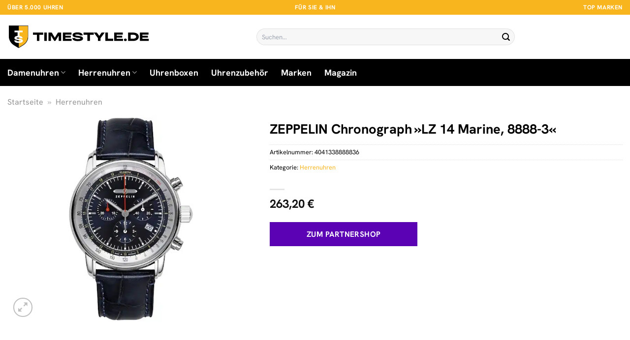

--- FILE ---
content_type: text/html; charset=UTF-8
request_url: https://www.timestyle.de/zeppelin-chronograph-lz-14-marine-8888-3/
body_size: 33226
content:
<!DOCTYPE html>
<html lang="de" class="loading-site no-js">
<head><meta charset="UTF-8" /><script>if(navigator.userAgent.match(/MSIE|Internet Explorer/i)||navigator.userAgent.match(/Trident\/7\..*?rv:11/i)){var href=document.location.href;if(!href.match(/[?&]nowprocket/)){if(href.indexOf("?")==-1){if(href.indexOf("#")==-1){document.location.href=href+"?nowprocket=1"}else{document.location.href=href.replace("#","?nowprocket=1#")}}else{if(href.indexOf("#")==-1){document.location.href=href+"&nowprocket=1"}else{document.location.href=href.replace("#","&nowprocket=1#")}}}}</script><script>(()=>{class RocketLazyLoadScripts{constructor(){this.v="1.2.5.1",this.triggerEvents=["keydown","mousedown","mousemove","touchmove","touchstart","touchend","wheel"],this.userEventHandler=this.t.bind(this),this.touchStartHandler=this.i.bind(this),this.touchMoveHandler=this.o.bind(this),this.touchEndHandler=this.h.bind(this),this.clickHandler=this.u.bind(this),this.interceptedClicks=[],this.interceptedClickListeners=[],this.l(this),window.addEventListener("pageshow",(t=>{this.persisted=t.persisted,this.everythingLoaded&&this.m()})),document.addEventListener("DOMContentLoaded",(()=>{this.p()})),this.delayedScripts={normal:[],async:[],defer:[]},this.trash=[],this.allJQueries=[]}k(t){document.hidden?t.t():(this.triggerEvents.forEach((e=>window.addEventListener(e,t.userEventHandler,{passive:!0}))),window.addEventListener("touchstart",t.touchStartHandler,{passive:!0}),window.addEventListener("mousedown",t.touchStartHandler),document.addEventListener("visibilitychange",t.userEventHandler))}_(){this.triggerEvents.forEach((t=>window.removeEventListener(t,this.userEventHandler,{passive:!0}))),document.removeEventListener("visibilitychange",this.userEventHandler)}i(t){"HTML"!==t.target.tagName&&(window.addEventListener("touchend",this.touchEndHandler),window.addEventListener("mouseup",this.touchEndHandler),window.addEventListener("touchmove",this.touchMoveHandler,{passive:!0}),window.addEventListener("mousemove",this.touchMoveHandler),t.target.addEventListener("click",this.clickHandler),this.L(t.target,!0),this.M(t.target,"onclick","rocket-onclick"),this.C())}o(t){window.removeEventListener("touchend",this.touchEndHandler),window.removeEventListener("mouseup",this.touchEndHandler),window.removeEventListener("touchmove",this.touchMoveHandler,{passive:!0}),window.removeEventListener("mousemove",this.touchMoveHandler),t.target.removeEventListener("click",this.clickHandler),this.L(t.target,!1),this.M(t.target,"rocket-onclick","onclick"),this.O()}h(){window.removeEventListener("touchend",this.touchEndHandler),window.removeEventListener("mouseup",this.touchEndHandler),window.removeEventListener("touchmove",this.touchMoveHandler,{passive:!0}),window.removeEventListener("mousemove",this.touchMoveHandler)}u(t){t.target.removeEventListener("click",this.clickHandler),this.L(t.target,!1),this.M(t.target,"rocket-onclick","onclick"),this.interceptedClicks.push(t),t.preventDefault(),t.stopPropagation(),t.stopImmediatePropagation(),this.O()}D(){window.removeEventListener("touchstart",this.touchStartHandler,{passive:!0}),window.removeEventListener("mousedown",this.touchStartHandler),this.interceptedClicks.forEach((t=>{t.target.dispatchEvent(new MouseEvent("click",{view:t.view,bubbles:!0,cancelable:!0}))}))}l(t){EventTarget.prototype.addEventListenerBase=EventTarget.prototype.addEventListener,EventTarget.prototype.addEventListener=function(e,i,o){"click"!==e||t.windowLoaded||i===t.clickHandler||t.interceptedClickListeners.push({target:this,func:i,options:o}),(this||window).addEventListenerBase(e,i,o)}}L(t,e){this.interceptedClickListeners.forEach((i=>{i.target===t&&(e?t.removeEventListener("click",i.func,i.options):t.addEventListener("click",i.func,i.options))})),t.parentNode!==document.documentElement&&this.L(t.parentNode,e)}S(){return new Promise((t=>{this.T?this.O=t:t()}))}C(){this.T=!0}O(){this.T=!1}M(t,e,i){t.hasAttribute&&t.hasAttribute(e)&&(event.target.setAttribute(i,event.target.getAttribute(e)),event.target.removeAttribute(e))}t(){this._(this),"loading"===document.readyState?document.addEventListener("DOMContentLoaded",this.R.bind(this)):this.R()}p(){let t=[];document.querySelectorAll("script[type=rocketlazyloadscript][data-rocket-src]").forEach((e=>{let i=e.getAttribute("data-rocket-src");if(i&&0!==i.indexOf("data:")){0===i.indexOf("//")&&(i=location.protocol+i);try{const o=new URL(i).origin;o!==location.origin&&t.push({src:o,crossOrigin:e.crossOrigin||"module"===e.getAttribute("data-rocket-type")})}catch(t){}}})),t=[...new Map(t.map((t=>[JSON.stringify(t),t]))).values()],this.j(t,"preconnect")}async R(){this.lastBreath=Date.now(),this.P(this),this.F(this),this.q(),this.A(),this.I(),await this.U(this.delayedScripts.normal),await this.U(this.delayedScripts.defer),await this.U(this.delayedScripts.async);try{await this.W(),await this.H(this),await this.J()}catch(t){console.error(t)}window.dispatchEvent(new Event("rocket-allScriptsLoaded")),this.everythingLoaded=!0,this.S().then((()=>{this.D()})),this.N()}A(){document.querySelectorAll("script[type=rocketlazyloadscript]").forEach((t=>{t.hasAttribute("data-rocket-src")?t.hasAttribute("async")&&!1!==t.async?this.delayedScripts.async.push(t):t.hasAttribute("defer")&&!1!==t.defer||"module"===t.getAttribute("data-rocket-type")?this.delayedScripts.defer.push(t):this.delayedScripts.normal.push(t):this.delayedScripts.normal.push(t)}))}async B(t){if(await this.G(),!0!==t.noModule||!("noModule"in HTMLScriptElement.prototype))return new Promise((e=>{let i;function o(){(i||t).setAttribute("data-rocket-status","executed"),e()}try{if(navigator.userAgent.indexOf("Firefox/")>0||""===navigator.vendor)i=document.createElement("script"),[...t.attributes].forEach((t=>{let e=t.nodeName;"type"!==e&&("data-rocket-type"===e&&(e="type"),"data-rocket-src"===e&&(e="src"),i.setAttribute(e,t.nodeValue))})),t.text&&(i.text=t.text),i.hasAttribute("src")?(i.addEventListener("load",o),i.addEventListener("error",(function(){i.setAttribute("data-rocket-status","failed"),e()})),setTimeout((()=>{i.isConnected||e()}),1)):(i.text=t.text,o()),t.parentNode.replaceChild(i,t);else{const i=t.getAttribute("data-rocket-type"),n=t.getAttribute("data-rocket-src");i?(t.type=i,t.removeAttribute("data-rocket-type")):t.removeAttribute("type"),t.addEventListener("load",o),t.addEventListener("error",(function(){t.setAttribute("data-rocket-status","failed"),e()})),n?(t.removeAttribute("data-rocket-src"),t.src=n):t.src="data:text/javascript;base64,"+window.btoa(unescape(encodeURIComponent(t.text)))}}catch(i){t.setAttribute("data-rocket-status","failed"),e()}}));t.setAttribute("data-rocket-status","skipped")}async U(t){const e=t.shift();return e&&e.isConnected?(await this.B(e),this.U(t)):Promise.resolve()}I(){this.j([...this.delayedScripts.normal,...this.delayedScripts.defer,...this.delayedScripts.async],"preload")}j(t,e){var i=document.createDocumentFragment();t.forEach((t=>{const o=t.getAttribute&&t.getAttribute("data-rocket-src")||t.src;if(o){const n=document.createElement("link");n.href=o,n.rel=e,"preconnect"!==e&&(n.as="script"),t.getAttribute&&"module"===t.getAttribute("data-rocket-type")&&(n.crossOrigin=!0),t.crossOrigin&&(n.crossOrigin=t.crossOrigin),t.integrity&&(n.integrity=t.integrity),i.appendChild(n),this.trash.push(n)}})),document.head.appendChild(i)}P(t){let e={};function i(i,o){return e[o].eventsToRewrite.indexOf(i)>=0&&!t.everythingLoaded?"rocket-"+i:i}function o(t,o){!function(t){e[t]||(e[t]={originalFunctions:{add:t.addEventListener,remove:t.removeEventListener},eventsToRewrite:[]},t.addEventListener=function(){arguments[0]=i(arguments[0],t),e[t].originalFunctions.add.apply(t,arguments)},t.removeEventListener=function(){arguments[0]=i(arguments[0],t),e[t].originalFunctions.remove.apply(t,arguments)})}(t),e[t].eventsToRewrite.push(o)}function n(e,i){let o=e[i];e[i]=null,Object.defineProperty(e,i,{get:()=>o||function(){},set(n){t.everythingLoaded?o=n:e["rocket"+i]=o=n}})}o(document,"DOMContentLoaded"),o(window,"DOMContentLoaded"),o(window,"load"),o(window,"pageshow"),o(document,"readystatechange"),n(document,"onreadystatechange"),n(window,"onload"),n(window,"onpageshow")}F(t){let e;function i(e){return t.everythingLoaded?e:e.split(" ").map((t=>"load"===t||0===t.indexOf("load.")?"rocket-jquery-load":t)).join(" ")}function o(o){if(o&&o.fn&&!t.allJQueries.includes(o)){o.fn.ready=o.fn.init.prototype.ready=function(e){return t.domReadyFired?e.bind(document)(o):document.addEventListener("rocket-DOMContentLoaded",(()=>e.bind(document)(o))),o([])};const e=o.fn.on;o.fn.on=o.fn.init.prototype.on=function(){return this[0]===window&&("string"==typeof arguments[0]||arguments[0]instanceof String?arguments[0]=i(arguments[0]):"object"==typeof arguments[0]&&Object.keys(arguments[0]).forEach((t=>{const e=arguments[0][t];delete arguments[0][t],arguments[0][i(t)]=e}))),e.apply(this,arguments),this},t.allJQueries.push(o)}e=o}o(window.jQuery),Object.defineProperty(window,"jQuery",{get:()=>e,set(t){o(t)}})}async H(t){const e=document.querySelector("script[data-webpack]");e&&(await async function(){return new Promise((t=>{e.addEventListener("load",t),e.addEventListener("error",t)}))}(),await t.K(),await t.H(t))}async W(){this.domReadyFired=!0,await this.G(),document.dispatchEvent(new Event("rocket-readystatechange")),await this.G(),document.rocketonreadystatechange&&document.rocketonreadystatechange(),await this.G(),document.dispatchEvent(new Event("rocket-DOMContentLoaded")),await this.G(),window.dispatchEvent(new Event("rocket-DOMContentLoaded"))}async J(){await this.G(),document.dispatchEvent(new Event("rocket-readystatechange")),await this.G(),document.rocketonreadystatechange&&document.rocketonreadystatechange(),await this.G(),window.dispatchEvent(new Event("rocket-load")),await this.G(),window.rocketonload&&window.rocketonload(),await this.G(),this.allJQueries.forEach((t=>t(window).trigger("rocket-jquery-load"))),await this.G();const t=new Event("rocket-pageshow");t.persisted=this.persisted,window.dispatchEvent(t),await this.G(),window.rocketonpageshow&&window.rocketonpageshow({persisted:this.persisted}),this.windowLoaded=!0}m(){document.onreadystatechange&&document.onreadystatechange(),window.onload&&window.onload(),window.onpageshow&&window.onpageshow({persisted:this.persisted})}q(){const t=new Map;document.write=document.writeln=function(e){const i=document.currentScript;i||console.error("WPRocket unable to document.write this: "+e);const o=document.createRange(),n=i.parentElement;let s=t.get(i);void 0===s&&(s=i.nextSibling,t.set(i,s));const c=document.createDocumentFragment();o.setStart(c,0),c.appendChild(o.createContextualFragment(e)),n.insertBefore(c,s)}}async G(){Date.now()-this.lastBreath>45&&(await this.K(),this.lastBreath=Date.now())}async K(){return document.hidden?new Promise((t=>setTimeout(t))):new Promise((t=>requestAnimationFrame(t)))}N(){this.trash.forEach((t=>t.remove()))}static run(){const t=new RocketLazyLoadScripts;t.k(t)}}RocketLazyLoadScripts.run()})();</script>
	
	<link rel="profile" href="http://gmpg.org/xfn/11" />
	<link rel="pingback" href="https://www.timestyle.de/xmlrpc.php" />

	<script type="rocketlazyloadscript">(function(html){html.className = html.className.replace(/\bno-js\b/,'js')})(document.documentElement);</script>
<meta name='robots' content='index, follow, max-image-preview:large, max-snippet:-1, max-video-preview:-1' />
<link rel="preload" href="https://www.timestyle.de/wp-content/plugins/rate-my-post/public/css/fonts/ratemypost.ttf" type="font/ttf" as="font" crossorigin="anonymous"><meta name="viewport" content="width=device-width, initial-scale=1" />
	<!-- This site is optimized with the Yoast SEO plugin v26.7 - https://yoast.com/wordpress/plugins/seo/ -->
	<title>ZEPPELIN Chronograph »LZ 14 Marine, 8888-3« hier online kaufen</title>
	<meta name="description" content="Hier online sehr günstig ZEPPELIN Chronograph »LZ 14 Marine, 8888-3« online kaufen. Täglicher schneller Versand zu dir nach Hause." />
	<link rel="canonical" href="https://www.timestyle.de/zeppelin-chronograph-lz-14-marine-8888-3/" />
	<meta property="og:locale" content="de_DE" />
	<meta property="og:type" content="article" />
	<meta property="og:title" content="ZEPPELIN Chronograph »LZ 14 Marine, 8888-3« hier online kaufen" />
	<meta property="og:description" content="Hier online sehr günstig ZEPPELIN Chronograph »LZ 14 Marine, 8888-3« online kaufen. Täglicher schneller Versand zu dir nach Hause." />
	<meta property="og:url" content="https://www.timestyle.de/zeppelin-chronograph-lz-14-marine-8888-3/" />
	<meta property="og:site_name" content="Timestyle.de" />
	<meta property="article:modified_time" content="2025-12-14T15:14:13+00:00" />
	<meta property="og:image" content="https://www.timestyle.de/wp-content/uploads/2024/02/zeppelin-chronograph-lz-14-marine-8888-3.jpg" />
	<meta property="og:image:width" content="365" />
	<meta property="og:image:height" content="600" />
	<meta property="og:image:type" content="image/jpeg" />
	<meta name="twitter:card" content="summary_large_image" />
	<meta name="twitter:label1" content="Geschätzte Lesezeit" />
	<meta name="twitter:data1" content="7 Minuten" />
	<script type="application/ld+json" class="yoast-schema-graph">{"@context":"https://schema.org","@graph":[{"@type":"WebPage","@id":"https://www.timestyle.de/zeppelin-chronograph-lz-14-marine-8888-3/","url":"https://www.timestyle.de/zeppelin-chronograph-lz-14-marine-8888-3/","name":"ZEPPELIN Chronograph »LZ 14 Marine, 8888-3« hier online kaufen","isPartOf":{"@id":"https://www.timestyle.de/#website"},"primaryImageOfPage":{"@id":"https://www.timestyle.de/zeppelin-chronograph-lz-14-marine-8888-3/#primaryimage"},"image":{"@id":"https://www.timestyle.de/zeppelin-chronograph-lz-14-marine-8888-3/#primaryimage"},"thumbnailUrl":"https://www.timestyle.de/wp-content/uploads/2024/02/zeppelin-chronograph-lz-14-marine-8888-3.jpg","datePublished":"2024-02-20T15:34:35+00:00","dateModified":"2025-12-14T15:14:13+00:00","description":"Hier online sehr günstig ZEPPELIN Chronograph »LZ 14 Marine, 8888-3« online kaufen. Täglicher schneller Versand zu dir nach Hause.","breadcrumb":{"@id":"https://www.timestyle.de/zeppelin-chronograph-lz-14-marine-8888-3/#breadcrumb"},"inLanguage":"de","potentialAction":[{"@type":"ReadAction","target":["https://www.timestyle.de/zeppelin-chronograph-lz-14-marine-8888-3/"]}]},{"@type":"ImageObject","inLanguage":"de","@id":"https://www.timestyle.de/zeppelin-chronograph-lz-14-marine-8888-3/#primaryimage","url":"https://www.timestyle.de/wp-content/uploads/2024/02/zeppelin-chronograph-lz-14-marine-8888-3.jpg","contentUrl":"https://www.timestyle.de/wp-content/uploads/2024/02/zeppelin-chronograph-lz-14-marine-8888-3.jpg","width":365,"height":600,"caption":"ZEPPELIN Chronograph »LZ 14 Marine"},{"@type":"BreadcrumbList","@id":"https://www.timestyle.de/zeppelin-chronograph-lz-14-marine-8888-3/#breadcrumb","itemListElement":[{"@type":"ListItem","position":1,"name":"Startseite","item":"https://www.timestyle.de/"},{"@type":"ListItem","position":2,"name":"Shop","item":"https://www.timestyle.de/shop/"},{"@type":"ListItem","position":3,"name":"ZEPPELIN Chronograph »LZ 14 Marine, 8888-3«"}]},{"@type":"WebSite","@id":"https://www.timestyle.de/#website","url":"https://www.timestyle.de/","name":"Timestyle.de","description":"Uhren online kaufen","publisher":{"@id":"https://www.timestyle.de/#organization"},"potentialAction":[{"@type":"SearchAction","target":{"@type":"EntryPoint","urlTemplate":"https://www.timestyle.de/?s={search_term_string}"},"query-input":{"@type":"PropertyValueSpecification","valueRequired":true,"valueName":"search_term_string"}}],"inLanguage":"de"},{"@type":"Organization","@id":"https://www.timestyle.de/#organization","name":"Timestyle.de","url":"https://www.timestyle.de/","logo":{"@type":"ImageObject","inLanguage":"de","@id":"https://www.timestyle.de/#/schema/logo/image/","url":"https://www.timestyle.de/wp-content/uploads/2024/02/timestyle-de-favico.png","contentUrl":"https://www.timestyle.de/wp-content/uploads/2024/02/timestyle-de-favico.png","width":200,"height":200,"caption":"Timestyle.de"},"image":{"@id":"https://www.timestyle.de/#/schema/logo/image/"}}]}</script>
	<!-- / Yoast SEO plugin. -->



<link rel='prefetch' href='https://www.timestyle.de/wp-content/themes/flatsome/assets/js/flatsome.js?ver=a0a7aee297766598a20e' />
<link rel='prefetch' href='https://www.timestyle.de/wp-content/themes/flatsome/assets/js/chunk.slider.js?ver=3.18.6' />
<link rel='prefetch' href='https://www.timestyle.de/wp-content/themes/flatsome/assets/js/chunk.popups.js?ver=3.18.6' />
<link rel='prefetch' href='https://www.timestyle.de/wp-content/themes/flatsome/assets/js/chunk.tooltips.js?ver=3.18.6' />
<link rel='prefetch' href='https://www.timestyle.de/wp-content/themes/flatsome/assets/js/woocommerce.js?ver=49415fe6a9266f32f1f2' />
<style id='wp-img-auto-sizes-contain-inline-css' type='text/css'>
img:is([sizes=auto i],[sizes^="auto," i]){contain-intrinsic-size:3000px 1500px}
/*# sourceURL=wp-img-auto-sizes-contain-inline-css */
</style>
<link data-minify="1" rel='stylesheet' id='maintenanceLayer-css' href='https://www.timestyle.de/wp-content/cache/min/1/wp-content/plugins/dailylead_maintenance/css/layer.css?ver=1765731707' type='text/css' media='all' />
<link data-minify="1" rel='stylesheet' id='rate-my-post-css' href='https://www.timestyle.de/wp-content/cache/min/1/wp-content/plugins/rate-my-post/public/css/rate-my-post.css?ver=1765731707' type='text/css' media='all' />
<style id='rate-my-post-inline-css' type='text/css'>
.rmp-widgets-container p {  font-size: 12px;}.rmp-rating-widget .rmp-icon--ratings {  font-size: 12px;}
/*# sourceURL=rate-my-post-inline-css */
</style>
<link rel='stylesheet' id='photoswipe-css' href='https://www.timestyle.de/wp-content/plugins/woocommerce/assets/css/photoswipe/photoswipe.min.css?ver=9.4.4' type='text/css' media='all' />
<link rel='stylesheet' id='photoswipe-default-skin-css' href='https://www.timestyle.de/wp-content/plugins/woocommerce/assets/css/photoswipe/default-skin/default-skin.min.css?ver=9.4.4' type='text/css' media='all' />
<style id='woocommerce-inline-inline-css' type='text/css'>
.woocommerce form .form-row .required { visibility: visible; }
/*# sourceURL=woocommerce-inline-inline-css */
</style>
<link rel='stylesheet' id='ez-toc-css' href='https://www.timestyle.de/wp-content/plugins/easy-table-of-contents/assets/css/screen.min.css?ver=2.0.80' type='text/css' media='all' />
<style id='ez-toc-inline-css' type='text/css'>
div#ez-toc-container .ez-toc-title {font-size: 120%;}div#ez-toc-container .ez-toc-title {font-weight: 500;}div#ez-toc-container ul li , div#ez-toc-container ul li a {font-size: 95%;}div#ez-toc-container ul li , div#ez-toc-container ul li a {font-weight: 500;}div#ez-toc-container nav ul ul li {font-size: 90%;}div#ez-toc-container {background: #fff;border: 1px solid #000000;}div#ez-toc-container p.ez-toc-title , #ez-toc-container .ez_toc_custom_title_icon , #ez-toc-container .ez_toc_custom_toc_icon {color: #000000;}div#ez-toc-container ul.ez-toc-list a {color: #000000;}div#ez-toc-container ul.ez-toc-list a:hover {color: #000000;}div#ez-toc-container ul.ez-toc-list a:visited {color: #000000;}.ez-toc-counter nav ul li a::before {color: ;}.ez-toc-box-title {font-weight: bold; margin-bottom: 10px; text-align: center; text-transform: uppercase; letter-spacing: 1px; color: #666; padding-bottom: 5px;position:absolute;top:-4%;left:5%;background-color: inherit;transition: top 0.3s ease;}.ez-toc-box-title.toc-closed {top:-25%;}
.ez-toc-container-direction {direction: ltr;}.ez-toc-counter ul{counter-reset: item ;}.ez-toc-counter nav ul li a::before {content: counters(item, '.', decimal) '. ';display: inline-block;counter-increment: item;flex-grow: 0;flex-shrink: 0;margin-right: .2em; float: left; }.ez-toc-widget-direction {direction: ltr;}.ez-toc-widget-container ul{counter-reset: item ;}.ez-toc-widget-container nav ul li a::before {content: counters(item, '.', decimal) '. ';display: inline-block;counter-increment: item;flex-grow: 0;flex-shrink: 0;margin-right: .2em; float: left; }
/*# sourceURL=ez-toc-inline-css */
</style>
<link data-minify="1" rel='stylesheet' id='flatsome-main-css' href='https://www.timestyle.de/wp-content/cache/min/1/wp-content/themes/flatsome/assets/css/flatsome.css?ver=1765731707' type='text/css' media='all' />
<style id='flatsome-main-inline-css' type='text/css'>
@font-face {
				font-family: "fl-icons";
				font-display: block;
				src: url(https://www.timestyle.de/wp-content/themes/flatsome/assets/css/icons/fl-icons.eot?v=3.18.6);
				src:
					url(https://www.timestyle.de/wp-content/themes/flatsome/assets/css/icons/fl-icons.eot#iefix?v=3.18.6) format("embedded-opentype"),
					url(https://www.timestyle.de/wp-content/themes/flatsome/assets/css/icons/fl-icons.woff2?v=3.18.6) format("woff2"),
					url(https://www.timestyle.de/wp-content/themes/flatsome/assets/css/icons/fl-icons.ttf?v=3.18.6) format("truetype"),
					url(https://www.timestyle.de/wp-content/themes/flatsome/assets/css/icons/fl-icons.woff?v=3.18.6) format("woff"),
					url(https://www.timestyle.de/wp-content/themes/flatsome/assets/css/icons/fl-icons.svg?v=3.18.6#fl-icons) format("svg");
			}
/*# sourceURL=flatsome-main-inline-css */
</style>
<link data-minify="1" rel='stylesheet' id='flatsome-shop-css' href='https://www.timestyle.de/wp-content/cache/min/1/wp-content/themes/flatsome/assets/css/flatsome-shop.css?ver=1765731707' type='text/css' media='all' />
<script data-minify="1" type="text/javascript" src="https://www.timestyle.de/wp-content/cache/min/1/wp-content/plugins/dailylead_maintenance/js/layerShow.js?ver=1765731707" id="maintenanceLayerShow-js" defer></script>
<script data-minify="1" type="text/javascript" src="https://www.timestyle.de/wp-content/cache/min/1/wp-content/plugins/dailylead_maintenance/js/layer.js?ver=1765731707" id="maintenanceLayer-js" defer></script>
<script type="rocketlazyloadscript" data-rocket-type="text/javascript" data-rocket-src="https://www.timestyle.de/wp-includes/js/jquery/jquery.min.js?ver=3.7.1" id="jquery-core-js" defer></script>
<script type="rocketlazyloadscript" data-rocket-type="text/javascript" data-rocket-src="https://www.timestyle.de/wp-content/plugins/woocommerce/assets/js/jquery-blockui/jquery.blockUI.min.js?ver=2.7.0-wc.9.4.4" id="jquery-blockui-js" data-wp-strategy="defer" defer></script>
<script type="text/javascript" id="wc-add-to-cart-js-extra">
/* <![CDATA[ */
var wc_add_to_cart_params = {"ajax_url":"/wp-admin/admin-ajax.php","wc_ajax_url":"/?wc-ajax=%%endpoint%%","i18n_view_cart":"Warenkorb anzeigen","cart_url":"https://www.timestyle.de","is_cart":"","cart_redirect_after_add":"no"};
//# sourceURL=wc-add-to-cart-js-extra
/* ]]> */
</script>
<script type="rocketlazyloadscript" data-rocket-type="text/javascript" data-rocket-src="https://www.timestyle.de/wp-content/plugins/woocommerce/assets/js/frontend/add-to-cart.min.js?ver=9.4.4" id="wc-add-to-cart-js" defer="defer" data-wp-strategy="defer"></script>
<script type="rocketlazyloadscript" data-rocket-type="text/javascript" data-rocket-src="https://www.timestyle.de/wp-content/plugins/woocommerce/assets/js/photoswipe/photoswipe.min.js?ver=4.1.1-wc.9.4.4" id="photoswipe-js" defer="defer" data-wp-strategy="defer"></script>
<script type="rocketlazyloadscript" data-rocket-type="text/javascript" data-rocket-src="https://www.timestyle.de/wp-content/plugins/woocommerce/assets/js/photoswipe/photoswipe-ui-default.min.js?ver=4.1.1-wc.9.4.4" id="photoswipe-ui-default-js" defer="defer" data-wp-strategy="defer"></script>
<script type="text/javascript" id="wc-single-product-js-extra">
/* <![CDATA[ */
var wc_single_product_params = {"i18n_required_rating_text":"Bitte w\u00e4hle eine Bewertung","review_rating_required":"yes","flexslider":{"rtl":false,"animation":"slide","smoothHeight":true,"directionNav":false,"controlNav":"thumbnails","slideshow":false,"animationSpeed":500,"animationLoop":false,"allowOneSlide":false},"zoom_enabled":"","zoom_options":[],"photoswipe_enabled":"1","photoswipe_options":{"shareEl":false,"closeOnScroll":false,"history":false,"hideAnimationDuration":0,"showAnimationDuration":0},"flexslider_enabled":""};
//# sourceURL=wc-single-product-js-extra
/* ]]> */
</script>
<script type="rocketlazyloadscript" data-rocket-type="text/javascript" data-rocket-src="https://www.timestyle.de/wp-content/plugins/woocommerce/assets/js/frontend/single-product.min.js?ver=9.4.4" id="wc-single-product-js" defer="defer" data-wp-strategy="defer"></script>
<script type="rocketlazyloadscript" data-rocket-type="text/javascript" data-rocket-src="https://www.timestyle.de/wp-content/plugins/woocommerce/assets/js/js-cookie/js.cookie.min.js?ver=2.1.4-wc.9.4.4" id="js-cookie-js" data-wp-strategy="defer" defer></script>
<style>.woocommerce-product-gallery{ opacity: 1 !important; }</style><script type="rocketlazyloadscript">
  var _paq = window._paq = window._paq || [];
  /* tracker methods like "setCustomDimension" should be called before "trackPageView" */
  _paq.push(['trackPageView']);
  _paq.push(['enableLinkTracking']);
  (function() {
    var u="https://stats.dailylead.de/";
    _paq.push(['setTrackerUrl', u+'matomo.php']);
    _paq.push(['setSiteId', '214']);
    var d=document, g=d.createElement('script'), s=d.getElementsByTagName('script')[0];
    g.async=true; g.src=u+'matomo.js'; s.parentNode.insertBefore(g,s);
  })();
</script>
<script type="rocketlazyloadscript" data-minify="1" data-host="https://digistats.de" data-dnt="false" data-rocket-src="https://www.timestyle.de/wp-content/cache/min/1/js/script.js?ver=1765731707" id="ZwSg9rf6GA" async defer></script>	<noscript><style>.woocommerce-product-gallery{ opacity: 1 !important; }</style></noscript>
	<style class='wp-fonts-local' type='text/css'>
@font-face{font-family:Inter;font-style:normal;font-weight:300 900;font-display:fallback;src:url('https://www.timestyle.de/wp-content/plugins/woocommerce/assets/fonts/Inter-VariableFont_slnt,wght.woff2') format('woff2');font-stretch:normal;}
@font-face{font-family:Cardo;font-style:normal;font-weight:400;font-display:fallback;src:url('https://www.timestyle.de/wp-content/plugins/woocommerce/assets/fonts/cardo_normal_400.woff2') format('woff2');}
</style>
<link rel="icon" href="https://www.timestyle.de/wp-content/uploads/2024/02/cropped-timestyle-de-favico-32x32.png" sizes="32x32" />
<link rel="icon" href="https://www.timestyle.de/wp-content/uploads/2024/02/cropped-timestyle-de-favico-192x192.png" sizes="192x192" />
<link rel="apple-touch-icon" href="https://www.timestyle.de/wp-content/uploads/2024/02/cropped-timestyle-de-favico-180x180.png" />
<meta name="msapplication-TileImage" content="https://www.timestyle.de/wp-content/uploads/2024/02/cropped-timestyle-de-favico-270x270.png" />
<style id="custom-css" type="text/css">:root {--primary-color: #f8b51e;--fs-color-primary: #f8b51e;--fs-color-secondary: #000000;--fs-color-success: #7a9c59;--fs-color-alert: #b20000;--fs-experimental-link-color: #f8b51e;--fs-experimental-link-color-hover: #000000;}.tooltipster-base {--tooltip-color: #fff;--tooltip-bg-color: #000;}.off-canvas-right .mfp-content, .off-canvas-left .mfp-content {--drawer-width: 300px;}.off-canvas .mfp-content.off-canvas-cart {--drawer-width: 360px;}.container-width, .full-width .ubermenu-nav, .container, .row{max-width: 1320px}.row.row-collapse{max-width: 1290px}.row.row-small{max-width: 1312.5px}.row.row-large{max-width: 1350px}.header-main{height: 90px}#logo img{max-height: 90px}#logo{width:290px;}.header-bottom{min-height: 55px}.header-top{min-height: 30px}.transparent .header-main{height: 90px}.transparent #logo img{max-height: 90px}.has-transparent + .page-title:first-of-type,.has-transparent + #main > .page-title,.has-transparent + #main > div > .page-title,.has-transparent + #main .page-header-wrapper:first-of-type .page-title{padding-top: 170px;}.header.show-on-scroll,.stuck .header-main{height:70px!important}.stuck #logo img{max-height: 70px!important}.search-form{ width: 55%;}.header-bg-color {background-color: #ffffff}.header-bottom {background-color: #000000}.header-main .nav > li > a{line-height: 16px }.stuck .header-main .nav > li > a{line-height: 50px }.header-bottom-nav > li > a{line-height: 16px }@media (max-width: 549px) {.header-main{height: 70px}#logo img{max-height: 70px}}body{color: #000000}h1,h2,h3,h4,h5,h6,.heading-font{color: #000000;}body{font-size: 100%;}@media screen and (max-width: 549px){body{font-size: 100%;}}body{font-family: "Hanken Grotesk", sans-serif;}body {font-weight: 400;font-style: normal;}.nav > li > a {font-family: "Hanken Grotesk", sans-serif;}.mobile-sidebar-levels-2 .nav > li > ul > li > a {font-family: "Hanken Grotesk", sans-serif;}.nav > li > a,.mobile-sidebar-levels-2 .nav > li > ul > li > a {font-weight: 700;font-style: normal;}h1,h2,h3,h4,h5,h6,.heading-font, .off-canvas-center .nav-sidebar.nav-vertical > li > a{font-family: "Hanken Grotesk", sans-serif;}h1,h2,h3,h4,h5,h6,.heading-font,.banner h1,.banner h2 {font-weight: 700;font-style: normal;}.alt-font{font-family: "Dancing Script", sans-serif;}.alt-font {font-weight: 400!important;font-style: normal!important;}.header:not(.transparent) .header-nav-main.nav > li > a {color: #000000;}.header:not(.transparent) .header-bottom-nav.nav > li > a{color: #ffffff;}.widget:where(:not(.widget_shopping_cart)) a{color: #000000;}.widget:where(:not(.widget_shopping_cart)) a:hover{color: #f8b51e;}.widget .tagcloud a:hover{border-color: #f8b51e; background-color: #f8b51e;}.current .breadcrumb-step, [data-icon-label]:after, .button#place_order,.button.checkout,.checkout-button,.single_add_to_cart_button.button, .sticky-add-to-cart-select-options-button{background-color: #5b02b4!important }.has-equal-box-heights .box-image {padding-top: 100%;}@media screen and (min-width: 550px){.products .box-vertical .box-image{min-width: 300px!important;width: 300px!important;}}.header-main .social-icons,.header-main .cart-icon strong,.header-main .menu-title,.header-main .header-button > .button.is-outline,.header-main .nav > li > a > i:not(.icon-angle-down){color: #000000!important;}.header-main .header-button > .button.is-outline,.header-main .cart-icon strong:after,.header-main .cart-icon strong{border-color: #000000!important;}.header-main .header-button > .button:not(.is-outline){background-color: #000000!important;}.header-main .current-dropdown .cart-icon strong,.header-main .header-button > .button:hover,.header-main .header-button > .button:hover i,.header-main .header-button > .button:hover span{color:#FFF!important;}.header-main .menu-title:hover,.header-main .social-icons a:hover,.header-main .header-button > .button.is-outline:hover,.header-main .nav > li > a:hover > i:not(.icon-angle-down){color: #000000!important;}.header-main .current-dropdown .cart-icon strong,.header-main .header-button > .button:hover{background-color: #000000!important;}.header-main .current-dropdown .cart-icon strong:after,.header-main .current-dropdown .cart-icon strong,.header-main .header-button > .button:hover{border-color: #000000!important;}.absolute-footer, html{background-color: #ededed}.page-title-small + main .product-container > .row{padding-top:0;}.nav-vertical-fly-out > li + li {border-top-width: 1px; border-top-style: solid;}/* Custom CSS */.header-vertical-menu__fly-out .current-dropdown.menu-item .nav-dropdown {display: block;}.header-vertical-menu__opener {font-size: initial;}.off-canvas-right .mfp-content, .off-canvas-left .mfp-content {max-width: 320px;width:100%}.off-canvas-left.mfp-ready .mfp-close {color: black;}.product-summary .woocommerce-Price-currencySymbol {font-size: inherit;vertical-align: inherit;margin-top: inherit;}.product-section-title-related {text-align: center;padding-top: 45px;}.yith-wcwl-add-to-wishlist {margin-top: 10px;margin-bottom: 30px;}.page-title {margin-top: 20px;}@media screen and (min-width: 850px) {.page-title-inner {padding-top: 0;min-height: auto;}}/*** START Sticky Banner ***/.sticky-add-to-cart__product img {display: none;}.sticky-add-to-cart__product .product-title-small {display: none;}.sticky-add-to-cart--active .cart {padding-top: 5px;padding-bottom: 5px;max-width: 250px;flex-grow: 1;font-size: smaller;margin-bottom: 0;}.sticky-add-to-cart.sticky-add-to-cart--active .single_add_to_cart_button{margin: 0;padding-top: 10px;padding-bottom: 10px;border-radius: 99px;width: 100%;line-height: 1.5;}.single_add_to_cart_button,.sticky-add-to-cart:not(.sticky-add-to-cart--active) .single_add_to_cart_button {padding: 5px;max-width: 300px;width:100%;margin:0;}.sticky-add-to-cart--active {-webkit-backdrop-filter: blur(7px);backdrop-filter: blur(7px);display: flex;justify-content: center;padding: 3px 10px;}.sticky-add-to-cart__product .product-title-small {height: 14px;overflow: hidden;}.sticky-add-to-cart--active .woocommerce-variation-price, .sticky-add-to-cart--active .product-page-price {font-size: 24px;}.sticky-add-to-cart--active .price del {font-size: 50%;margin-bottom: 4px;}.sticky-add-to-cart--active .price del::after {width: 50%;}.sticky-add-to-cart__product {margin-right: 5px;}/*** END Sticky Banner ***/.yadore {display: grid;grid-template-columns: repeat(4,minmax(0,1fr));gap:1rem;}.col-4 .yadore {display: grid;grid-template-columns: repeat(4,minmax(0,1fr));gap:1rem;}.yadore .yadore-item {background: #fff;border-radius: 15px;}.yadore .yadore-item li.delivery_time,.yadore .yadore-item li.stock_status,.yadore .yadore-item li.stock_status.nicht {list-style-type: none;padding: 0px 0 0px 24px;margin: 0px!important;}.yadore .yadore-item img:not(.logo) {min-height: 170px;max-height: 170px;}.yadore .yadore-item img.logo {max-width: 70px;max-height: 30px;}.ayo-logo-name {margin-top: 12px;display: block;white-space: nowrap;font-size: xx-small;}.product-info {display: flex;flex-direction: column;padding-bottom: 0;}.product-info.product-title {order: 1;}.product-info .is-divider {order: 2;}.product-info .product-short-description {order: 3;}.product-info .product-short-description li {list-style-type: none;padding: 0px 0 0px 24px;margin: 0px 0px 3px 0px!important;}li.delivery_time,.product-info .product-short-description li.delivery_time {background: url([data-uri]) no-repeat left center;}li.delivery_time,.product-info .product-short-description li.delivery_time {background: url([data-uri]) no-repeat left center;}li.stock_status,.product-info .product-short-description li.stock_status {background: url([data-uri]) no-repeat left center;}li.stock_status.nicht,.product-info .product-short-description li.stock_status.nicht {background: url([data-uri]) no-repeat left center;}.product-info .price-wrapper {order: 4;}.product-info .price-wrapper .price {margin: 0;}.product-info .cart,.product-info .sticky-add-to-cart-wrapper {order:5;margin: 25px 0;}.product-info .yith-wcwl-add-to-wishlist {order: 6;margin: 0;}.overflow-hidden { overflow: hidden;}.overflow-hidden.banner h3 {line-height: 0;}.nowrap { white-space: nowrap;}.height-40 {height: 40px !important;}.m-0 {margin: 0 !important;}a.stretched-link:after {position: absolute;top: 0;right: 0;bottom: 0;left: 0;pointer-events: auto;content: "";background-color: rgba(0,0,0,0.0);z-index: 1;}.z-index-0 {z-index: 0;}.z-index-10 {z-index: 10;}.price del {text-decoration-line: none;position: relative;}.price del::after {content: '';position: absolute;border-top: 2px solid red;width: 100%;height: 100%;left: 0;transform: rotate(-10deg);top: 50%;}.product-small.box .box-image .image-cover img {object-fit: contain;}.product-small.box .box-image {text-align: center;}.product-small.box .box-text .title-wrapper {max-height: 75px;overflow: hidden;margin-bottom: 15px;}.woocommerce-product-gallery__wrapper .woocommerce-product-gallery__image a img {max-height: 420px;width: auto;margin: 0 auto;display: block;}.has-equal-box-heights .box-image img {-o-object-fit: contain;object-fit: contain;}/* START Mobile Menu */.off-canvas-left .mfp-content, .off-canvas-right .mfp-content {width: 85%;max-width: 360px;}.off-canvas-left .mfp-content .nav>li>a, .off-canvas-right .mfp-content .nav>li>a,.mobile-sidebar-levels-2 .nav-slide>li>.sub-menu>li:not(.nav-slide-header)>a, .mobile-sidebar-levels-2 .nav-slide>li>ul.children>li:not(.nav-slide-header)>a {font-size: 1.1em;color: #000;}.mobile-sidebar-levels-2 .nav-slide>li>.sub-menu>li:not(.nav-slide-header)>a, .mobile-sidebar-levels-2 .nav-slide>li>ul.children>li:not(.nav-slide-header)>a {text-transform: none;}/* END Mobile Menu *//*** START MENU frühes umschalten auf MobileCSS ***/@media (min-width: 850px) and (max-width: 1000px) {header [data-show=show-for-medium], header .show-for-medium {display: block !important;}}@media (max-width: 1000px) {header [data-show=hide-for-medium], header .hide-for-medium {display: none !important;}.medium-logo-center .logo {-webkit-box-ordinal-group: 2;-ms-flex-order: 2;order: 2;}header .show-for-medium.flex-right {-webkit-box-ordinal-group: 3;-ms-flex-order: 3;order: 3;}.medium-logo-center .logo img {margin: 0 auto;}}/*** END MENUfrühes umschalten auf MobileCSS ***/#masthead .flex-left .header-nav.header-nav-main.nav.nav-left {-webkit-box-pack: center;-ms-flex-pack: center;justify-content: center;}.logo-left .logo {margin-left: 0;margin-right: 0px;}.product-title a {color: #000000;}.product-title a:hover {color: var(--fs-experimental-link-color);}/* Custom CSS Tablet */@media (max-width: 849px){.nav li a,.nav-vertical>li>ul li a,.nav-slide-header .toggle,.mobile-sidebar-levels-2 .nav-slide>li>ul.children>li>a, .mobile-sidebar-levels-2 .nav-slide>li>.sub-menu>li>a {color: #000 !important;opacity: 1;}/*** START Sticky Banner ***/.sticky-add-to-cart--active {justify-content: space-between;font-size: .9em;}/*** END Sticky Banner ***/.post-title.is-large {font-size: 1.75em;}}/* Custom CSS Mobile */@media (max-width: 549px){/*** START Sticky Banner ***/.sticky-add-to-cart:not(.sticky-add-to-cart--active) {width: 100% !important;max-width: 100%;}.sticky-add-to-cart:not(.sticky-add-to-cart--active) .single_add_to_cart_button {padding: 5px 25px;max-width: 100%;}/*** END Sticky Banner ***/.single_add_to_cart_button {padding: 5px 25px;max-width: 100%;width: 100%;}.yadore,.col-4 .yadore {grid-template-columns: repeat(1,minmax(0,1fr));}}.label-new.menu-item > a:after{content:"Neu";}.label-hot.menu-item > a:after{content:"Hot";}.label-sale.menu-item > a:after{content:"Aktion";}.label-popular.menu-item > a:after{content:"Beliebt";}</style><style id="kirki-inline-styles">/* cyrillic-ext */
@font-face {
  font-family: 'Hanken Grotesk';
  font-style: normal;
  font-weight: 400;
  font-display: swap;
  src: url(https://www.timestyle.de/wp-content/fonts/hanken-grotesk/ieVn2YZDLWuGJpnzaiwFXS9tYtpQ59CjCQ.woff2) format('woff2');
  unicode-range: U+0460-052F, U+1C80-1C8A, U+20B4, U+2DE0-2DFF, U+A640-A69F, U+FE2E-FE2F;
}
/* vietnamese */
@font-face {
  font-family: 'Hanken Grotesk';
  font-style: normal;
  font-weight: 400;
  font-display: swap;
  src: url(https://www.timestyle.de/wp-content/fonts/hanken-grotesk/ieVn2YZDLWuGJpnzaiwFXS9tYtpS59CjCQ.woff2) format('woff2');
  unicode-range: U+0102-0103, U+0110-0111, U+0128-0129, U+0168-0169, U+01A0-01A1, U+01AF-01B0, U+0300-0301, U+0303-0304, U+0308-0309, U+0323, U+0329, U+1EA0-1EF9, U+20AB;
}
/* latin-ext */
@font-face {
  font-family: 'Hanken Grotesk';
  font-style: normal;
  font-weight: 400;
  font-display: swap;
  src: url(https://www.timestyle.de/wp-content/fonts/hanken-grotesk/ieVn2YZDLWuGJpnzaiwFXS9tYtpT59CjCQ.woff2) format('woff2');
  unicode-range: U+0100-02BA, U+02BD-02C5, U+02C7-02CC, U+02CE-02D7, U+02DD-02FF, U+0304, U+0308, U+0329, U+1D00-1DBF, U+1E00-1E9F, U+1EF2-1EFF, U+2020, U+20A0-20AB, U+20AD-20C0, U+2113, U+2C60-2C7F, U+A720-A7FF;
}
/* latin */
@font-face {
  font-family: 'Hanken Grotesk';
  font-style: normal;
  font-weight: 400;
  font-display: swap;
  src: url(https://www.timestyle.de/wp-content/fonts/hanken-grotesk/ieVn2YZDLWuGJpnzaiwFXS9tYtpd59A.woff2) format('woff2');
  unicode-range: U+0000-00FF, U+0131, U+0152-0153, U+02BB-02BC, U+02C6, U+02DA, U+02DC, U+0304, U+0308, U+0329, U+2000-206F, U+20AC, U+2122, U+2191, U+2193, U+2212, U+2215, U+FEFF, U+FFFD;
}
/* cyrillic-ext */
@font-face {
  font-family: 'Hanken Grotesk';
  font-style: normal;
  font-weight: 700;
  font-display: swap;
  src: url(https://www.timestyle.de/wp-content/fonts/hanken-grotesk/ieVn2YZDLWuGJpnzaiwFXS9tYtpQ59CjCQ.woff2) format('woff2');
  unicode-range: U+0460-052F, U+1C80-1C8A, U+20B4, U+2DE0-2DFF, U+A640-A69F, U+FE2E-FE2F;
}
/* vietnamese */
@font-face {
  font-family: 'Hanken Grotesk';
  font-style: normal;
  font-weight: 700;
  font-display: swap;
  src: url(https://www.timestyle.de/wp-content/fonts/hanken-grotesk/ieVn2YZDLWuGJpnzaiwFXS9tYtpS59CjCQ.woff2) format('woff2');
  unicode-range: U+0102-0103, U+0110-0111, U+0128-0129, U+0168-0169, U+01A0-01A1, U+01AF-01B0, U+0300-0301, U+0303-0304, U+0308-0309, U+0323, U+0329, U+1EA0-1EF9, U+20AB;
}
/* latin-ext */
@font-face {
  font-family: 'Hanken Grotesk';
  font-style: normal;
  font-weight: 700;
  font-display: swap;
  src: url(https://www.timestyle.de/wp-content/fonts/hanken-grotesk/ieVn2YZDLWuGJpnzaiwFXS9tYtpT59CjCQ.woff2) format('woff2');
  unicode-range: U+0100-02BA, U+02BD-02C5, U+02C7-02CC, U+02CE-02D7, U+02DD-02FF, U+0304, U+0308, U+0329, U+1D00-1DBF, U+1E00-1E9F, U+1EF2-1EFF, U+2020, U+20A0-20AB, U+20AD-20C0, U+2113, U+2C60-2C7F, U+A720-A7FF;
}
/* latin */
@font-face {
  font-family: 'Hanken Grotesk';
  font-style: normal;
  font-weight: 700;
  font-display: swap;
  src: url(https://www.timestyle.de/wp-content/fonts/hanken-grotesk/ieVn2YZDLWuGJpnzaiwFXS9tYtpd59A.woff2) format('woff2');
  unicode-range: U+0000-00FF, U+0131, U+0152-0153, U+02BB-02BC, U+02C6, U+02DA, U+02DC, U+0304, U+0308, U+0329, U+2000-206F, U+20AC, U+2122, U+2191, U+2193, U+2212, U+2215, U+FEFF, U+FFFD;
}/* vietnamese */
@font-face {
  font-family: 'Dancing Script';
  font-style: normal;
  font-weight: 400;
  font-display: swap;
  src: url(https://www.timestyle.de/wp-content/fonts/dancing-script/If2cXTr6YS-zF4S-kcSWSVi_sxjsohD9F50Ruu7BMSo3Rep8ltA.woff2) format('woff2');
  unicode-range: U+0102-0103, U+0110-0111, U+0128-0129, U+0168-0169, U+01A0-01A1, U+01AF-01B0, U+0300-0301, U+0303-0304, U+0308-0309, U+0323, U+0329, U+1EA0-1EF9, U+20AB;
}
/* latin-ext */
@font-face {
  font-family: 'Dancing Script';
  font-style: normal;
  font-weight: 400;
  font-display: swap;
  src: url(https://www.timestyle.de/wp-content/fonts/dancing-script/If2cXTr6YS-zF4S-kcSWSVi_sxjsohD9F50Ruu7BMSo3ROp8ltA.woff2) format('woff2');
  unicode-range: U+0100-02BA, U+02BD-02C5, U+02C7-02CC, U+02CE-02D7, U+02DD-02FF, U+0304, U+0308, U+0329, U+1D00-1DBF, U+1E00-1E9F, U+1EF2-1EFF, U+2020, U+20A0-20AB, U+20AD-20C0, U+2113, U+2C60-2C7F, U+A720-A7FF;
}
/* latin */
@font-face {
  font-family: 'Dancing Script';
  font-style: normal;
  font-weight: 400;
  font-display: swap;
  src: url(https://www.timestyle.de/wp-content/fonts/dancing-script/If2cXTr6YS-zF4S-kcSWSVi_sxjsohD9F50Ruu7BMSo3Sup8.woff2) format('woff2');
  unicode-range: U+0000-00FF, U+0131, U+0152-0153, U+02BB-02BC, U+02C6, U+02DA, U+02DC, U+0304, U+0308, U+0329, U+2000-206F, U+20AC, U+2122, U+2191, U+2193, U+2212, U+2215, U+FEFF, U+FFFD;
}</style><noscript><style id="rocket-lazyload-nojs-css">.rll-youtube-player, [data-lazy-src]{display:none !important;}</style></noscript><link data-minify="1" rel='stylesheet' id='wc-blocks-style-css' href='https://www.timestyle.de/wp-content/cache/min/1/wp-content/plugins/woocommerce/assets/client/blocks/wc-blocks.css?ver=1765731707' type='text/css' media='all' />
<style id='global-styles-inline-css' type='text/css'>
:root{--wp--preset--aspect-ratio--square: 1;--wp--preset--aspect-ratio--4-3: 4/3;--wp--preset--aspect-ratio--3-4: 3/4;--wp--preset--aspect-ratio--3-2: 3/2;--wp--preset--aspect-ratio--2-3: 2/3;--wp--preset--aspect-ratio--16-9: 16/9;--wp--preset--aspect-ratio--9-16: 9/16;--wp--preset--color--black: #000000;--wp--preset--color--cyan-bluish-gray: #abb8c3;--wp--preset--color--white: #ffffff;--wp--preset--color--pale-pink: #f78da7;--wp--preset--color--vivid-red: #cf2e2e;--wp--preset--color--luminous-vivid-orange: #ff6900;--wp--preset--color--luminous-vivid-amber: #fcb900;--wp--preset--color--light-green-cyan: #7bdcb5;--wp--preset--color--vivid-green-cyan: #00d084;--wp--preset--color--pale-cyan-blue: #8ed1fc;--wp--preset--color--vivid-cyan-blue: #0693e3;--wp--preset--color--vivid-purple: #9b51e0;--wp--preset--color--primary: #f8b51e;--wp--preset--color--secondary: #000000;--wp--preset--color--success: #7a9c59;--wp--preset--color--alert: #b20000;--wp--preset--gradient--vivid-cyan-blue-to-vivid-purple: linear-gradient(135deg,rgb(6,147,227) 0%,rgb(155,81,224) 100%);--wp--preset--gradient--light-green-cyan-to-vivid-green-cyan: linear-gradient(135deg,rgb(122,220,180) 0%,rgb(0,208,130) 100%);--wp--preset--gradient--luminous-vivid-amber-to-luminous-vivid-orange: linear-gradient(135deg,rgb(252,185,0) 0%,rgb(255,105,0) 100%);--wp--preset--gradient--luminous-vivid-orange-to-vivid-red: linear-gradient(135deg,rgb(255,105,0) 0%,rgb(207,46,46) 100%);--wp--preset--gradient--very-light-gray-to-cyan-bluish-gray: linear-gradient(135deg,rgb(238,238,238) 0%,rgb(169,184,195) 100%);--wp--preset--gradient--cool-to-warm-spectrum: linear-gradient(135deg,rgb(74,234,220) 0%,rgb(151,120,209) 20%,rgb(207,42,186) 40%,rgb(238,44,130) 60%,rgb(251,105,98) 80%,rgb(254,248,76) 100%);--wp--preset--gradient--blush-light-purple: linear-gradient(135deg,rgb(255,206,236) 0%,rgb(152,150,240) 100%);--wp--preset--gradient--blush-bordeaux: linear-gradient(135deg,rgb(254,205,165) 0%,rgb(254,45,45) 50%,rgb(107,0,62) 100%);--wp--preset--gradient--luminous-dusk: linear-gradient(135deg,rgb(255,203,112) 0%,rgb(199,81,192) 50%,rgb(65,88,208) 100%);--wp--preset--gradient--pale-ocean: linear-gradient(135deg,rgb(255,245,203) 0%,rgb(182,227,212) 50%,rgb(51,167,181) 100%);--wp--preset--gradient--electric-grass: linear-gradient(135deg,rgb(202,248,128) 0%,rgb(113,206,126) 100%);--wp--preset--gradient--midnight: linear-gradient(135deg,rgb(2,3,129) 0%,rgb(40,116,252) 100%);--wp--preset--font-size--small: 13px;--wp--preset--font-size--medium: 20px;--wp--preset--font-size--large: 36px;--wp--preset--font-size--x-large: 42px;--wp--preset--font-family--inter: "Inter", sans-serif;--wp--preset--font-family--cardo: Cardo;--wp--preset--spacing--20: 0.44rem;--wp--preset--spacing--30: 0.67rem;--wp--preset--spacing--40: 1rem;--wp--preset--spacing--50: 1.5rem;--wp--preset--spacing--60: 2.25rem;--wp--preset--spacing--70: 3.38rem;--wp--preset--spacing--80: 5.06rem;--wp--preset--shadow--natural: 6px 6px 9px rgba(0, 0, 0, 0.2);--wp--preset--shadow--deep: 12px 12px 50px rgba(0, 0, 0, 0.4);--wp--preset--shadow--sharp: 6px 6px 0px rgba(0, 0, 0, 0.2);--wp--preset--shadow--outlined: 6px 6px 0px -3px rgb(255, 255, 255), 6px 6px rgb(0, 0, 0);--wp--preset--shadow--crisp: 6px 6px 0px rgb(0, 0, 0);}:where(body) { margin: 0; }.wp-site-blocks > .alignleft { float: left; margin-right: 2em; }.wp-site-blocks > .alignright { float: right; margin-left: 2em; }.wp-site-blocks > .aligncenter { justify-content: center; margin-left: auto; margin-right: auto; }:where(.is-layout-flex){gap: 0.5em;}:where(.is-layout-grid){gap: 0.5em;}.is-layout-flow > .alignleft{float: left;margin-inline-start: 0;margin-inline-end: 2em;}.is-layout-flow > .alignright{float: right;margin-inline-start: 2em;margin-inline-end: 0;}.is-layout-flow > .aligncenter{margin-left: auto !important;margin-right: auto !important;}.is-layout-constrained > .alignleft{float: left;margin-inline-start: 0;margin-inline-end: 2em;}.is-layout-constrained > .alignright{float: right;margin-inline-start: 2em;margin-inline-end: 0;}.is-layout-constrained > .aligncenter{margin-left: auto !important;margin-right: auto !important;}.is-layout-constrained > :where(:not(.alignleft):not(.alignright):not(.alignfull)){margin-left: auto !important;margin-right: auto !important;}body .is-layout-flex{display: flex;}.is-layout-flex{flex-wrap: wrap;align-items: center;}.is-layout-flex > :is(*, div){margin: 0;}body .is-layout-grid{display: grid;}.is-layout-grid > :is(*, div){margin: 0;}body{padding-top: 0px;padding-right: 0px;padding-bottom: 0px;padding-left: 0px;}a:where(:not(.wp-element-button)){text-decoration: none;}:root :where(.wp-element-button, .wp-block-button__link){background-color: #32373c;border-width: 0;color: #fff;font-family: inherit;font-size: inherit;font-style: inherit;font-weight: inherit;letter-spacing: inherit;line-height: inherit;padding-top: calc(0.667em + 2px);padding-right: calc(1.333em + 2px);padding-bottom: calc(0.667em + 2px);padding-left: calc(1.333em + 2px);text-decoration: none;text-transform: inherit;}.has-black-color{color: var(--wp--preset--color--black) !important;}.has-cyan-bluish-gray-color{color: var(--wp--preset--color--cyan-bluish-gray) !important;}.has-white-color{color: var(--wp--preset--color--white) !important;}.has-pale-pink-color{color: var(--wp--preset--color--pale-pink) !important;}.has-vivid-red-color{color: var(--wp--preset--color--vivid-red) !important;}.has-luminous-vivid-orange-color{color: var(--wp--preset--color--luminous-vivid-orange) !important;}.has-luminous-vivid-amber-color{color: var(--wp--preset--color--luminous-vivid-amber) !important;}.has-light-green-cyan-color{color: var(--wp--preset--color--light-green-cyan) !important;}.has-vivid-green-cyan-color{color: var(--wp--preset--color--vivid-green-cyan) !important;}.has-pale-cyan-blue-color{color: var(--wp--preset--color--pale-cyan-blue) !important;}.has-vivid-cyan-blue-color{color: var(--wp--preset--color--vivid-cyan-blue) !important;}.has-vivid-purple-color{color: var(--wp--preset--color--vivid-purple) !important;}.has-primary-color{color: var(--wp--preset--color--primary) !important;}.has-secondary-color{color: var(--wp--preset--color--secondary) !important;}.has-success-color{color: var(--wp--preset--color--success) !important;}.has-alert-color{color: var(--wp--preset--color--alert) !important;}.has-black-background-color{background-color: var(--wp--preset--color--black) !important;}.has-cyan-bluish-gray-background-color{background-color: var(--wp--preset--color--cyan-bluish-gray) !important;}.has-white-background-color{background-color: var(--wp--preset--color--white) !important;}.has-pale-pink-background-color{background-color: var(--wp--preset--color--pale-pink) !important;}.has-vivid-red-background-color{background-color: var(--wp--preset--color--vivid-red) !important;}.has-luminous-vivid-orange-background-color{background-color: var(--wp--preset--color--luminous-vivid-orange) !important;}.has-luminous-vivid-amber-background-color{background-color: var(--wp--preset--color--luminous-vivid-amber) !important;}.has-light-green-cyan-background-color{background-color: var(--wp--preset--color--light-green-cyan) !important;}.has-vivid-green-cyan-background-color{background-color: var(--wp--preset--color--vivid-green-cyan) !important;}.has-pale-cyan-blue-background-color{background-color: var(--wp--preset--color--pale-cyan-blue) !important;}.has-vivid-cyan-blue-background-color{background-color: var(--wp--preset--color--vivid-cyan-blue) !important;}.has-vivid-purple-background-color{background-color: var(--wp--preset--color--vivid-purple) !important;}.has-primary-background-color{background-color: var(--wp--preset--color--primary) !important;}.has-secondary-background-color{background-color: var(--wp--preset--color--secondary) !important;}.has-success-background-color{background-color: var(--wp--preset--color--success) !important;}.has-alert-background-color{background-color: var(--wp--preset--color--alert) !important;}.has-black-border-color{border-color: var(--wp--preset--color--black) !important;}.has-cyan-bluish-gray-border-color{border-color: var(--wp--preset--color--cyan-bluish-gray) !important;}.has-white-border-color{border-color: var(--wp--preset--color--white) !important;}.has-pale-pink-border-color{border-color: var(--wp--preset--color--pale-pink) !important;}.has-vivid-red-border-color{border-color: var(--wp--preset--color--vivid-red) !important;}.has-luminous-vivid-orange-border-color{border-color: var(--wp--preset--color--luminous-vivid-orange) !important;}.has-luminous-vivid-amber-border-color{border-color: var(--wp--preset--color--luminous-vivid-amber) !important;}.has-light-green-cyan-border-color{border-color: var(--wp--preset--color--light-green-cyan) !important;}.has-vivid-green-cyan-border-color{border-color: var(--wp--preset--color--vivid-green-cyan) !important;}.has-pale-cyan-blue-border-color{border-color: var(--wp--preset--color--pale-cyan-blue) !important;}.has-vivid-cyan-blue-border-color{border-color: var(--wp--preset--color--vivid-cyan-blue) !important;}.has-vivid-purple-border-color{border-color: var(--wp--preset--color--vivid-purple) !important;}.has-primary-border-color{border-color: var(--wp--preset--color--primary) !important;}.has-secondary-border-color{border-color: var(--wp--preset--color--secondary) !important;}.has-success-border-color{border-color: var(--wp--preset--color--success) !important;}.has-alert-border-color{border-color: var(--wp--preset--color--alert) !important;}.has-vivid-cyan-blue-to-vivid-purple-gradient-background{background: var(--wp--preset--gradient--vivid-cyan-blue-to-vivid-purple) !important;}.has-light-green-cyan-to-vivid-green-cyan-gradient-background{background: var(--wp--preset--gradient--light-green-cyan-to-vivid-green-cyan) !important;}.has-luminous-vivid-amber-to-luminous-vivid-orange-gradient-background{background: var(--wp--preset--gradient--luminous-vivid-amber-to-luminous-vivid-orange) !important;}.has-luminous-vivid-orange-to-vivid-red-gradient-background{background: var(--wp--preset--gradient--luminous-vivid-orange-to-vivid-red) !important;}.has-very-light-gray-to-cyan-bluish-gray-gradient-background{background: var(--wp--preset--gradient--very-light-gray-to-cyan-bluish-gray) !important;}.has-cool-to-warm-spectrum-gradient-background{background: var(--wp--preset--gradient--cool-to-warm-spectrum) !important;}.has-blush-light-purple-gradient-background{background: var(--wp--preset--gradient--blush-light-purple) !important;}.has-blush-bordeaux-gradient-background{background: var(--wp--preset--gradient--blush-bordeaux) !important;}.has-luminous-dusk-gradient-background{background: var(--wp--preset--gradient--luminous-dusk) !important;}.has-pale-ocean-gradient-background{background: var(--wp--preset--gradient--pale-ocean) !important;}.has-electric-grass-gradient-background{background: var(--wp--preset--gradient--electric-grass) !important;}.has-midnight-gradient-background{background: var(--wp--preset--gradient--midnight) !important;}.has-small-font-size{font-size: var(--wp--preset--font-size--small) !important;}.has-medium-font-size{font-size: var(--wp--preset--font-size--medium) !important;}.has-large-font-size{font-size: var(--wp--preset--font-size--large) !important;}.has-x-large-font-size{font-size: var(--wp--preset--font-size--x-large) !important;}.has-inter-font-family{font-family: var(--wp--preset--font-family--inter) !important;}.has-cardo-font-family{font-family: var(--wp--preset--font-family--cardo) !important;}
/*# sourceURL=global-styles-inline-css */
</style>
</head>

<body class="wp-singular product-template-default single single-product postid-5143 wp-theme-flatsome wp-child-theme-flatsome-child theme-flatsome woocommerce woocommerce-page woocommerce-no-js lightbox nav-dropdown-has-arrow nav-dropdown-has-shadow nav-dropdown-has-border mobile-submenu-slide mobile-submenu-slide-levels-2">


<a class="skip-link screen-reader-text" href="#main">Zum Inhalt springen</a>

<div id="wrapper">

	
	<header id="header" class="header ">
		<div class="header-wrapper">
			<div id="top-bar" class="header-top hide-for-sticky nav-dark flex-has-center hide-for-medium">
    <div class="flex-row container">
      <div class="flex-col hide-for-medium flex-left">
          <ul class="nav nav-left medium-nav-center nav-small  nav-divided">
              <li class="html custom html_topbar_left"><strong class="uppercase">Über 5.000 Uhren</strong></li>          </ul>
      </div>

      <div class="flex-col hide-for-medium flex-center">
          <ul class="nav nav-center nav-small  nav-divided">
              <li class="html custom html_topbar_right"><strong class="uppercase">Für Sie & Ihn</strong></li>          </ul>
      </div>

      <div class="flex-col hide-for-medium flex-right">
         <ul class="nav top-bar-nav nav-right nav-small  nav-divided">
              <li class="html custom html_top_right_text"><strong class="uppercase">TOP Marken</strong></li>          </ul>
      </div>

      
    </div>
</div>
<div id="masthead" class="header-main hide-for-sticky">
      <div class="header-inner flex-row container logo-left medium-logo-center" role="navigation">

          <!-- Logo -->
          <div id="logo" class="flex-col logo">
            
<!-- Header logo -->
<a href="https://www.timestyle.de/" title="Timestyle.de - Uhren online kaufen" rel="home">
		<img width="1" height="1" src="data:image/svg+xml,%3Csvg%20xmlns='http://www.w3.org/2000/svg'%20viewBox='0%200%201%201'%3E%3C/svg%3E" class="header_logo header-logo" alt="Timestyle.de" data-lazy-src="https://www.timestyle.de/wp-content/uploads/2024/02/timestyle-de-logo.svg"/><noscript><img width="1" height="1" src="https://www.timestyle.de/wp-content/uploads/2024/02/timestyle-de-logo.svg" class="header_logo header-logo" alt="Timestyle.de"/></noscript><img  width="1" height="1" src="data:image/svg+xml,%3Csvg%20xmlns='http://www.w3.org/2000/svg'%20viewBox='0%200%201%201'%3E%3C/svg%3E" class="header-logo-dark" alt="Timestyle.de" data-lazy-src="https://www.timestyle.de/wp-content/uploads/2024/02/timestyle-de-logo.svg"/><noscript><img  width="1" height="1" src="https://www.timestyle.de/wp-content/uploads/2024/02/timestyle-de-logo.svg" class="header-logo-dark" alt="Timestyle.de"/></noscript></a>
          </div>

          <!-- Mobile Left Elements -->
          <div class="flex-col show-for-medium flex-left">
            <ul class="mobile-nav nav nav-left ">
              <li class="header-search header-search-lightbox has-icon">
			<a href="#search-lightbox" aria-label="Suchen" data-open="#search-lightbox" data-focus="input.search-field"
		class="is-small">
		<i class="icon-search" style="font-size:16px;" ></i></a>
		
	<div id="search-lightbox" class="mfp-hide dark text-center">
		<div class="searchform-wrapper ux-search-box relative form-flat is-large"><form role="search" method="get" class="searchform" action="https://www.timestyle.de/">
	<div class="flex-row relative">
						<div class="flex-col flex-grow">
			<label class="screen-reader-text" for="woocommerce-product-search-field-0">Suche nach:</label>
			<input type="search" id="woocommerce-product-search-field-0" class="search-field mb-0" placeholder="Suchen&hellip;" value="" name="s" />
			<input type="hidden" name="post_type" value="product" />
					</div>
		<div class="flex-col">
			<button type="submit" value="Suchen" class="ux-search-submit submit-button secondary button  icon mb-0" aria-label="Übermitteln">
				<i class="icon-search" ></i>			</button>
		</div>
	</div>
	<div class="live-search-results text-left z-top"></div>
</form>
</div>	</div>
</li>
            </ul>
          </div>

          <!-- Left Elements -->
          <div class="flex-col hide-for-medium flex-left
            flex-grow">
            <ul class="header-nav header-nav-main nav nav-left  nav-size-xlarge nav-spacing-xlarge" >
              <li class="header-search-form search-form html relative has-icon">
	<div class="header-search-form-wrapper">
		<div class="searchform-wrapper ux-search-box relative form-flat is-normal"><form role="search" method="get" class="searchform" action="https://www.timestyle.de/">
	<div class="flex-row relative">
						<div class="flex-col flex-grow">
			<label class="screen-reader-text" for="woocommerce-product-search-field-1">Suche nach:</label>
			<input type="search" id="woocommerce-product-search-field-1" class="search-field mb-0" placeholder="Suchen&hellip;" value="" name="s" />
			<input type="hidden" name="post_type" value="product" />
					</div>
		<div class="flex-col">
			<button type="submit" value="Suchen" class="ux-search-submit submit-button secondary button  icon mb-0" aria-label="Übermitteln">
				<i class="icon-search" ></i>			</button>
		</div>
	</div>
	<div class="live-search-results text-left z-top"></div>
</form>
</div>	</div>
</li>
            </ul>
          </div>

          <!-- Right Elements -->
          <div class="flex-col hide-for-medium flex-right">
            <ul class="header-nav header-nav-main nav nav-right  nav-size-xlarge nav-spacing-xlarge">
                          </ul>
          </div>

          <!-- Mobile Right Elements -->
          <div class="flex-col show-for-medium flex-right">
            <ul class="mobile-nav nav nav-right ">
              <li class="nav-icon has-icon">
  		<a href="#" data-open="#main-menu" data-pos="right" data-bg="main-menu-overlay" data-color="" class="is-small" aria-label="Menü" aria-controls="main-menu" aria-expanded="false">

		  <i class="icon-menu" ></i>
		  		</a>
	</li>
            </ul>
          </div>

      </div>

      </div>
<div id="wide-nav" class="header-bottom wide-nav hide-for-sticky nav-dark hide-for-medium">
    <div class="flex-row container">

                        <div class="flex-col hide-for-medium flex-left">
                <ul class="nav header-nav header-bottom-nav nav-left  nav-size-xlarge nav-spacing-xlarge">
                    <li id="menu-item-11556" class="menu-item menu-item-type-taxonomy menu-item-object-product_cat menu-item-has-children menu-item-11556 menu-item-design-default has-dropdown"><a href="https://www.timestyle.de/damenuhren/" class="nav-top-link" aria-expanded="false" aria-haspopup="menu">Damenuhren<i class="icon-angle-down" ></i></a>
<ul class="sub-menu nav-dropdown nav-dropdown-default">
	<li id="menu-item-11557" class="menu-item menu-item-type-taxonomy menu-item-object-product_cat menu-item-11557"><a href="https://www.timestyle.de/damen-automatikuhren/">Automatikuhren</a></li>
	<li id="menu-item-11558" class="menu-item menu-item-type-taxonomy menu-item-object-product_cat menu-item-11558"><a href="https://www.timestyle.de/damen-chronographen/">Chronographen</a></li>
	<li id="menu-item-11559" class="menu-item menu-item-type-taxonomy menu-item-object-product_cat menu-item-11559"><a href="https://www.timestyle.de/damen-funkuhren/">Funkuhren</a></li>
	<li id="menu-item-11560" class="menu-item menu-item-type-taxonomy menu-item-object-product_cat menu-item-11560"><a href="https://www.timestyle.de/damen-keramikuhren/">Keramikuhren</a></li>
	<li id="menu-item-11561" class="menu-item menu-item-type-taxonomy menu-item-object-product_cat menu-item-11561"><a href="https://www.timestyle.de/damen-multifunktionsuhren/">Multifunktionsuhren</a></li>
	<li id="menu-item-11562" class="menu-item menu-item-type-taxonomy menu-item-object-product_cat menu-item-11562"><a href="https://www.timestyle.de/damen-quarzuhren/">Quarzuhren</a></li>
	<li id="menu-item-11563" class="menu-item menu-item-type-taxonomy menu-item-object-product_cat menu-item-11563"><a href="https://www.timestyle.de/damen-schweizer-uhren/">Schweizer Uhren</a></li>
	<li id="menu-item-11564" class="menu-item menu-item-type-taxonomy menu-item-object-product_cat menu-item-11564"><a href="https://www.timestyle.de/damen-smartwatches/">Smartwatches</a></li>
	<li id="menu-item-11565" class="menu-item menu-item-type-taxonomy menu-item-object-product_cat menu-item-11565"><a href="https://www.timestyle.de/damen-solaruhren/">Solaruhren</a></li>
	<li id="menu-item-11566" class="menu-item menu-item-type-taxonomy menu-item-object-product_cat menu-item-11566"><a href="https://www.timestyle.de/damen-titanuhren/">Titanuhren</a></li>
</ul>
</li>
<li id="menu-item-11567" class="menu-item menu-item-type-taxonomy menu-item-object-product_cat current-product-ancestor current-menu-parent current-product-parent menu-item-has-children menu-item-11567 active menu-item-design-default has-dropdown"><a href="https://www.timestyle.de/herrenuhren/" class="nav-top-link" aria-expanded="false" aria-haspopup="menu">Herrenuhren<i class="icon-angle-down" ></i></a>
<ul class="sub-menu nav-dropdown nav-dropdown-default">
	<li id="menu-item-11568" class="menu-item menu-item-type-taxonomy menu-item-object-product_cat menu-item-11568"><a href="https://www.timestyle.de/herren-automatikuhren/">Automatikuhren</a></li>
	<li id="menu-item-11569" class="menu-item menu-item-type-taxonomy menu-item-object-product_cat menu-item-11569"><a href="https://www.timestyle.de/herren-chronographen/">Chronographen</a></li>
	<li id="menu-item-11570" class="menu-item menu-item-type-taxonomy menu-item-object-product_cat menu-item-11570"><a href="https://www.timestyle.de/herren-digitaluhren/">Digitaluhren</a></li>
	<li id="menu-item-11571" class="menu-item menu-item-type-taxonomy menu-item-object-product_cat menu-item-11571"><a href="https://www.timestyle.de/herren-funkuhren/">Funkuhren</a></li>
	<li id="menu-item-11572" class="menu-item menu-item-type-taxonomy menu-item-object-product_cat menu-item-11572"><a href="https://www.timestyle.de/herren-multifunktionsuhren/">Multifunktionsuhren</a></li>
	<li id="menu-item-11573" class="menu-item menu-item-type-taxonomy menu-item-object-product_cat menu-item-11573"><a href="https://www.timestyle.de/herren-quarzuhren/">Quarzuhren</a></li>
	<li id="menu-item-11574" class="menu-item menu-item-type-taxonomy menu-item-object-product_cat menu-item-11574"><a href="https://www.timestyle.de/herren-schweizer-uhren/">Schweizer Uhren</a></li>
</ul>
</li>
<li id="menu-item-11575" class="menu-item menu-item-type-taxonomy menu-item-object-product_cat menu-item-11575 menu-item-design-default"><a href="https://www.timestyle.de/uhrenboxen/" class="nav-top-link">Uhrenboxen</a></li>
<li id="menu-item-11576" class="menu-item menu-item-type-taxonomy menu-item-object-product_cat menu-item-11576 menu-item-design-default"><a href="https://www.timestyle.de/uhrenzubehoer/" class="nav-top-link">Uhrenzubehör</a></li>
<li id="menu-item-11546" class="menu-item menu-item-type-post_type menu-item-object-page menu-item-11546 menu-item-design-default"><a href="https://www.timestyle.de/marken/" class="nav-top-link">Marken</a></li>
<li id="menu-item-11553" class="menu-item menu-item-type-taxonomy menu-item-object-category menu-item-11553 menu-item-design-default"><a href="https://www.timestyle.de/magazin/" class="nav-top-link">Magazin</a></li>
                </ul>
            </div>
            
            
                        <div class="flex-col hide-for-medium flex-right flex-grow">
              <ul class="nav header-nav header-bottom-nav nav-right  nav-size-xlarge nav-spacing-xlarge">
                                 </ul>
            </div>
            
            
    </div>
</div>

<div class="header-bg-container fill"><div class="header-bg-image fill"></div><div class="header-bg-color fill"></div></div>		</div>
	</header>

	<div class="page-title shop-page-title product-page-title">
	<div class="page-title-inner flex-row medium-flex-wrap container">
	  <div class="flex-col flex-grow medium-text-center">
	  		<div class="is-medium">
	<nav class="woocommerce-breadcrumb breadcrumbs "><a href="https://www.timestyle.de">Startseite</a> <span class="divider"> » </span> <a href="https://www.timestyle.de/herrenuhren/">Herrenuhren</a></nav></div>
	  </div>

	   <div class="flex-col medium-text-center">
		   		   </div>
	</div>
</div>

	<main id="main" class="">

	<div class="shop-container">

		
			<div class="container">
	<div class="woocommerce-notices-wrapper"></div></div>
<div id="product-5143" class="product type-product post-5143 status-publish first instock product_cat-herrenuhren has-post-thumbnail product-type-external">
	<div class="product-container">
  <div class="product-main">
    <div class="row content-row mb-0">

    	<div class="product-gallery large-5 col">
    	
<div class="product-images relative mb-half has-hover woocommerce-product-gallery woocommerce-product-gallery--with-images woocommerce-product-gallery--columns-4 images" data-columns="4">

  <div class="badge-container is-larger absolute left top z-1">

</div>

  <div class="image-tools absolute top show-on-hover right z-3">
      </div>

  <div class="woocommerce-product-gallery__wrapper product-gallery-slider slider slider-nav-small mb-half has-image-zoom"
        data-flickity-options='{
                "cellAlign": "center",
                "wrapAround": true,
                "autoPlay": false,
                "prevNextButtons":true,
                "adaptiveHeight": true,
                "imagesLoaded": true,
                "lazyLoad": 1,
                "dragThreshold" : 15,
                "pageDots": false,
                "rightToLeft": false       }'>
    <div data-thumb="https://www.timestyle.de/wp-content/uploads/2024/02/zeppelin-chronograph-lz-14-marine-8888-3-100x100.jpg" data-thumb-alt="ZEPPELIN Chronograph »LZ 14 Marine" class="woocommerce-product-gallery__image slide first"><a href="https://www.timestyle.de/wp-content/uploads/2024/02/zeppelin-chronograph-lz-14-marine-8888-3.jpg"><picture class="wp-post-image skip-lazy" data-caption="ZEPPELIN Chronograph »LZ 14 Marine" data-large_image="https://www.timestyle.de/wp-content/uploads/2024/02/zeppelin-chronograph-lz-14-marine-8888-3.jpg" data-large_image_width="365" data-large_image_height="600" decoding="async" fetchpriority="high">
<source type="image/webp" srcset="https://www.timestyle.de/wp-content/uploads/2024/02/zeppelin-chronograph-lz-14-marine-8888-3.jpg.webp 365w, https://www.timestyle.de/wp-content/uploads/2024/02/zeppelin-chronograph-lz-14-marine-8888-3-300x493.jpg.webp 300w, https://www.timestyle.de/wp-content/uploads/2024/02/zeppelin-chronograph-lz-14-marine-8888-3-183x300.jpg.webp 183w" sizes="(max-width: 365px) 100vw, 365px"/>
<img width="365" height="600" src="https://www.timestyle.de/wp-content/uploads/2024/02/zeppelin-chronograph-lz-14-marine-8888-3.jpg" alt="ZEPPELIN Chronograph »LZ 14 Marine" data-caption="ZEPPELIN Chronograph »LZ 14 Marine" data-src="https://www.timestyle.de/wp-content/uploads/2024/02/zeppelin-chronograph-lz-14-marine-8888-3.jpg" data-large_image="https://www.timestyle.de/wp-content/uploads/2024/02/zeppelin-chronograph-lz-14-marine-8888-3.jpg" data-large_image_width="365" data-large_image_height="600" decoding="async" fetchpriority="high" srcset="https://www.timestyle.de/wp-content/uploads/2024/02/zeppelin-chronograph-lz-14-marine-8888-3.jpg 365w, https://www.timestyle.de/wp-content/uploads/2024/02/zeppelin-chronograph-lz-14-marine-8888-3-300x493.jpg 300w, https://www.timestyle.de/wp-content/uploads/2024/02/zeppelin-chronograph-lz-14-marine-8888-3-183x300.jpg 183w" sizes="(max-width: 365px) 100vw, 365px"/>
</picture>
</a></div>  </div>

  <div class="image-tools absolute bottom left z-3">
        <a href="#product-zoom" class="zoom-button button is-outline circle icon tooltip hide-for-small" title="Zoom">
      <i class="icon-expand" ></i>    </a>
   </div>
</div>

    	</div>

    	<div class="product-info summary col-fit col entry-summary product-summary">

    		<h1 class="product-title product_title entry-title">
	ZEPPELIN Chronograph »LZ 14 Marine, 8888-3«</h1>

	<div class="is-divider small"></div>
<div class="price-wrapper">
	<p class="price product-page-price ">
  <span class="woocommerce-Price-amount amount"><bdi>263,20&nbsp;<span class="woocommerce-Price-currencySymbol">&euro;</span></bdi></span></p>
</div>
 
    <p class="cart">
      <a href="https://www.timestyle.de/empfiehlt/p5143" rel="nofollow noopener noreferrer" class="single_add_to_cart_button button alt" target="_blank">Zum Partnershop</a>
    </p>

    <div class="product_meta">

	
	
		<span class="sku_wrapper">Artikelnummer: <span class="sku">4041338888836</span></span>

	
	<span class="posted_in">Kategorie: <a href="https://www.timestyle.de/herrenuhren/" rel="tag">Herrenuhren</a></span>
	
	
</div>

    	</div>

    	<div id="product-sidebar" class="mfp-hide">
    		<div class="sidebar-inner">
    			<aside id="woocommerce_product_categories-3" class="widget woocommerce widget_product_categories"><ul class="product-categories"><li class="cat-item cat-item-505"><a href="https://www.timestyle.de/damenuhren/">Damenuhren</a></li>
<li class="cat-item cat-item-494 current-cat cat-parent"><a href="https://www.timestyle.de/herrenuhren/">Herrenuhren</a><ul class='children'>
<li class="cat-item cat-item-498"><a href="https://www.timestyle.de/herren-automatikuhren/">Herren Automatikuhren</a></li>
<li class="cat-item cat-item-496"><a href="https://www.timestyle.de/herren-chronographen/">Herren Chronographen</a></li>
<li class="cat-item cat-item-495"><a href="https://www.timestyle.de/herren-digitaluhren/">Herren Digitaluhren</a></li>
<li class="cat-item cat-item-497"><a href="https://www.timestyle.de/herren-funkuhren/">Herren Funkuhren</a></li>
<li class="cat-item cat-item-502"><a href="https://www.timestyle.de/herren-multifunktionsuhren/">Herren Multifunktionsuhren</a></li>
<li class="cat-item cat-item-500"><a href="https://www.timestyle.de/herren-quarzuhren/">Herren Quarzuhren</a></li>
<li class="cat-item cat-item-499"><a href="https://www.timestyle.de/herren-schweizer-uhren/">Herren Schweizer Uhren</a></li>
</ul>
</li>
<li class="cat-item cat-item-514"><a href="https://www.timestyle.de/uhrenboxen/">Uhrenboxen</a></li>
<li class="cat-item cat-item-513"><a href="https://www.timestyle.de/uhrenzubehoer/">Uhrenzubehör</a></li>
</ul></aside><aside id="text-3" class="widget widget_text"><span class="widget-title shop-sidebar">Partner</span><div class="is-divider small"></div>			<div class="textwidget"></div>
		</aside><aside id="maintenanceadnamicswidget-2" class="widget widget_maintenanceadnamicswidget"><div class='widget woocommerce widget-text wp_widget_plugin_box'><iframe src="https://dailyads.cloud/adframe/eyJpZCI6Njk5LCJwdWJsaXNoZXJfaWQiOjI3LCJ3aWR0aCI6MzAwLCJoZWlnaHQiOjI1MH0=?subid=&ct=" width="270" height="250" scrolling="no" style="border:none;"></iframe></div></aside>    		</div>
    	</div>

    </div>
  </div>

  <div class="product-footer">
  	<div class="container">
    		<div class="product-page-sections">
		<div class="product-section">
	<div class="row">
		<div class="large-2 col pb-0 mb-0">
			 <h5 class="uppercase mt">Beschreibung</h5>
		</div>

		<div class="large-10 col pb-0 mb-0">
			<div class="panel entry-content">
				

<p>Entdecken Sie mit dem <a href="https://www.timestyle.de/marke/zeppelin/">ZEPPELIN</a> Chronographen »LZ 14 Marine, 8888-3« eine Uhr, die mehr ist als ein Zeitmesser – ein Statement für Stil, Präzision und die unvergängliche Faszination der Luftfahrtgeschichte. Diese außergewöhnliche Uhr verbindet klassische Elemente mit modernster Technologie und verkörpert so die Werte, für die der Name ZEPPELIN seit jeher steht: Innovation, Qualität und Abenteuerlust.</p>
<div id="ez-toc-container" class="ez-toc-v2_0_80 counter-hierarchy ez-toc-counter ez-toc-custom ez-toc-container-direction">
<div class="ez-toc-title-container">
<p class="ez-toc-title" style="cursor:inherit">Inhalt</p>
<span class="ez-toc-title-toggle"><a href="#" class="ez-toc-pull-right ez-toc-btn ez-toc-btn-xs ez-toc-btn-default ez-toc-toggle" aria-label="Toggle Table of Content"><span class="ez-toc-js-icon-con"><span class=""><span class="eztoc-hide" style="display:none;">Toggle</span><span class="ez-toc-icon-toggle-span"><svg style="fill: #000000;color:#000000" xmlns="http://www.w3.org/2000/svg" class="list-377408" width="20px" height="20px" viewBox="0 0 24 24" fill="none"><path d="M6 6H4v2h2V6zm14 0H8v2h12V6zM4 11h2v2H4v-2zm16 0H8v2h12v-2zM4 16h2v2H4v-2zm16 0H8v2h12v-2z" fill="currentColor"></path></svg><svg style="fill: #000000;color:#000000" class="arrow-unsorted-368013" xmlns="http://www.w3.org/2000/svg" width="10px" height="10px" viewBox="0 0 24 24" version="1.2" baseProfile="tiny"><path d="M18.2 9.3l-6.2-6.3-6.2 6.3c-.2.2-.3.4-.3.7s.1.5.3.7c.2.2.4.3.7.3h11c.3 0 .5-.1.7-.3.2-.2.3-.5.3-.7s-.1-.5-.3-.7zM5.8 14.7l6.2 6.3 6.2-6.3c.2-.2.3-.5.3-.7s-.1-.5-.3-.7c-.2-.2-.4-.3-.7-.3h-11c-.3 0-.5.1-.7.3-.2.2-.3.5-.3.7s.1.5.3.7z"/></svg></span></span></span></a></span></div>
<nav><ul class='ez-toc-list ez-toc-list-level-1 eztoc-toggle-hide-by-default' ><li class='ez-toc-page-1 ez-toc-heading-level-2'><a class="ez-toc-link ez-toc-heading-1" href="#ein_hauch_von_nostalgie_am_handgelenk" >Ein Hauch von Nostalgie am Handgelenk</a></li><li class='ez-toc-page-1 ez-toc-heading-level-2'><a class="ez-toc-link ez-toc-heading-2" href="#technische_raffinesse_trifft_auf_zeitloses_design" >Technische Raffinesse trifft auf zeitloses Design</a><ul class='ez-toc-list-level-3' ><li class='ez-toc-heading-level-3'><a class="ez-toc-link ez-toc-heading-3" href="#die_wichtigsten_funktionen_im_ueberblick" >Die wichtigsten Funktionen im Überblick:</a></li></ul></li><li class='ez-toc-page-1 ez-toc-heading-level-2'><a class="ez-toc-link ez-toc-heading-4" href="#ein_statement_fuer_individualitaet_und_stil" >Ein Statement für Individualität und Stil</a></li><li class='ez-toc-page-1 ez-toc-heading-level-2'><a class="ez-toc-link ez-toc-heading-5" href="#die_details_die_den_unterschied_machen" >Die Details, die den Unterschied machen</a><ul class='ez-toc-list-level-3' ><li class='ez-toc-heading-level-3'><a class="ez-toc-link ez-toc-heading-6" href="#technische_daten_im_ueberblick" >Technische Daten im Überblick:</a></li></ul></li><li class='ez-toc-page-1 ez-toc-heading-level-2'><a class="ez-toc-link ez-toc-heading-7" href="#ein_geschenk_fuer_die_ewigkeit" >Ein Geschenk für die Ewigkeit</a></li><li class='ez-toc-page-1 ez-toc-heading-level-2'><a class="ez-toc-link ez-toc-heading-8" href="#faq_%e2%80%93_haeufig_gestellte_fragen" >FAQ – Häufig gestellte Fragen</a><ul class='ez-toc-list-level-3' ><li class='ez-toc-heading-level-3'><a class="ez-toc-link ez-toc-heading-9" href="#wie_wasserdicht_ist_der_zeppelin_chronograph_%c2%bblz_14_marine_8888-3%c2%ab" >Wie wasserdicht ist der ZEPPELIN Chronograph »LZ 14 Marine, 8888-3«?</a></li><li class='ez-toc-page-1 ez-toc-heading-level-3'><a class="ez-toc-link ez-toc-heading-10" href="#welche_art_von_uhrwerk_ist_in_dem_chronographen_verbaut" >Welche Art von Uhrwerk ist in dem Chronographen verbaut?</a></li><li class='ez-toc-page-1 ez-toc-heading-level-3'><a class="ez-toc-link ez-toc-heading-11" href="#aus_welchem_material_besteht_das_gehaeuse_der_uhr" >Aus welchem Material besteht das Gehäuse der Uhr?</a></li><li class='ez-toc-page-1 ez-toc-heading-level-3'><a class="ez-toc-link ez-toc-heading-12" href="#welches_material_wurde_fuer_das_armband_verwendet" >Welches Material wurde für das Armband verwendet?</a></li><li class='ez-toc-page-1 ez-toc-heading-level-3'><a class="ez-toc-link ez-toc-heading-13" href="#wie_pflege_ich_meinen_zeppelin_chronographen_richtig" >Wie pflege ich meinen ZEPPELIN Chronographen richtig?</a></li><li class='ez-toc-page-1 ez-toc-heading-level-3'><a class="ez-toc-link ez-toc-heading-14" href="#kann_ich_das_armband_des_chronographen_austauschen" >Kann ich das Armband des Chronographen austauschen?</a></li><li class='ez-toc-page-1 ez-toc-heading-level-3'><a class="ez-toc-link ez-toc-heading-15" href="#wo_kann_ich_meinen_zeppelin_chronographen_reparieren_lassen" >Wo kann ich meinen ZEPPELIN Chronographen reparieren lassen?</a></li><li class='ez-toc-page-1 ez-toc-heading-level-3'><a class="ez-toc-link ez-toc-heading-16" href="#ist_die_batterie_im_lieferumfang_enthalten" >Ist die Batterie im Lieferumfang enthalten?</a></li><li class='ez-toc-page-1 ez-toc-heading-level-3'><a class="ez-toc-link ez-toc-heading-17" href="#hat_der_chronograph_eine_stoppfunktion" >Hat der Chronograph eine Stoppfunktion?</a></li><li class='ez-toc-page-1 ez-toc-heading-level-3'><a class="ez-toc-link ez-toc-heading-18" href="#wo_wird_die_uhr_hergestellt" >Wo wird die Uhr hergestellt?</a></li></ul></li></ul></nav></div>
<h2><span class="ez-toc-section" id="ein_hauch_von_nostalgie_am_handgelenk"></span>Ein Hauch von Nostalgie am Handgelenk<span class="ez-toc-section-end"></span></h2>
<p>Der ZEPPELIN Chronograph »LZ 14 Marine, 8888-3« ist eine Hommage an die legendären Luftschiffe des Grafen Zeppelin. Erleben Sie die Eleganz vergangener Zeiten, neu interpretiert für den modernen Mann von Welt. Das Design der Uhr ist inspiriert von der Ära der großen Luftschiffe, einer Zeit des Aufbruchs, der technischen Meisterleistungen und des unbändigen Pioniergeistes. Jedes Detail wurde sorgfältig durchdacht, um die Essenz dieser Epoche einzufangen und auf Ihr Handgelenk zu bringen.</p>
<p>Das Zusammenspiel von hochwertigen Materialien und präziser Verarbeitung macht diesen Chronographen zu einem wahren Schmuckstück. Das Gehäuse aus robustem Edelstahl verleiht der Uhr eine edle Optik und sorgt gleichzeitig für Langlebigkeit. Das Zifferblatt, geschützt durch kratzfestes Mineralglas, besticht durch seine klare Struktur und die gut lesbaren Anzeigen. Die markanten Zeiger und Indizes sind mit Leuchtmasse versehen, sodass Sie auch bei schlechten Lichtverhältnissen stets die Zeit im Blick haben.</p>
<h2><span class="ez-toc-section" id="technische_raffinesse_trifft_auf_zeitloses_design"></span>Technische Raffinesse trifft auf zeitloses Design<span class="ez-toc-section-end"></span></h2>
<p>Im Herzen des ZEPPELIN Chronographen »LZ 14 Marine, 8888-3« schlägt ein präzises Quarzuhrwerk, das für seine Zuverlässigkeit und Ganggenauigkeit bekannt ist. Dieses Uhrwerk garantiert, dass Sie sich jederzeit auf die Zeit verlassen können – egal, ob Sie einen wichtigen Geschäftstermin haben oder ein aufregendes Abenteuer erleben. Die Chronographenfunktion ermöglicht es Ihnen, Zeitintervalle präzise zu messen, während die Datumsanzeige Ihnen stets den Überblick über den aktuellen Tag verschafft.</p>
<p>Das Armband aus feinstem Leder schmiegt sich angenehm an Ihr Handgelenk und sorgt für einen hohen Tragekomfort. Die robuste Dornschließe gewährleistet einen sicheren Halt und rundet das Gesamtbild der Uhr perfekt ab. Ob im Büro, in der Freizeit oder bei besonderen Anlässen – der ZEPPELIN Chronograph »LZ 14 Marine, 8888-3« ist der ideale Begleiter für jeden stilbewussten Mann.</p>
<h3><span class="ez-toc-section" id="die_wichtigsten_funktionen_im_ueberblick"></span>Die wichtigsten Funktionen im Überblick:<span class="ez-toc-section-end"></span></h3>
<ul>
<li>Präzises Quarzuhrwerk für höchste Ganggenauigkeit</li>
<li>Chronographenfunktion zur Messung von Zeitintervallen</li>
<li>Datumsanzeige für den Überblick über den aktuellen Tag</li>
<li>Leuchtende Zeiger und Indizes für gute Ablesbarkeit bei Dunkelheit</li>
<li>Gehäuse aus robustem Edelstahl für Langlebigkeit</li>
<li>Armband aus feinstem Leder für hohen Tragekomfort</li>
<li>Wasserdichtigkeit bis 5 ATM</li>
</ul>
<h2><span class="ez-toc-section" id="ein_statement_fuer_individualitaet_und_stil"></span>Ein Statement für Individualität und Stil<span class="ez-toc-section-end"></span></h2>
<p>Mit dem ZEPPELIN Chronographen »LZ 14 Marine, 8888-3« setzen Sie ein klares Statement für Ihren individuellen Stil und Ihre Persönlichkeit. Diese Uhr ist mehr als nur ein Accessoire – sie ist ein Ausdruck Ihrer Wertschätzung für Qualität, Präzision und zeitloses Design. Tragen Sie ein Stück Luftfahrtgeschichte am Handgelenk und lassen Sie sich von der Faszination der großen Zeppeline inspirieren.</p>
<p>Die Kombination aus klassischer Eleganz und moderner Funktionalität macht diesen Chronographen zu einem vielseitigen Begleiter für jeden Anlass. Ob Sie ihn zu einem Business-Anzug, einem legeren Freizeitoutfit oder einem eleganten Abendensemble tragen – der ZEPPELIN Chronograph »LZ 14 Marine, 8888-3« verleiht Ihrem Look stets das gewisse Etwas.</p>
<p>Diese Uhr ist nicht nur ein Schmuckstück, sondern auch ein Symbol für Ihre Leidenschaft für Abenteuer, Innovation und die unendlichen Möglichkeiten, die uns die Luftfahrt eröffnet hat. Lassen Sie sich von der Geschichte der Zeppeline inspirieren und tragen Sie ein Stück dieser Geschichte mit Stolz am Handgelenk.</p>
<h2><span class="ez-toc-section" id="die_details_die_den_unterschied_machen"></span>Die Details, die den Unterschied machen<span class="ez-toc-section-end"></span></h2>
<p>Der ZEPPELIN Chronograph »LZ 14 Marine, 8888-3« überzeugt nicht nur durch sein ansprechendes Design und seine technischen Funktionen, sondern auch durch die Liebe zum Detail, die in seine Fertigung eingeflossen ist. Jedes einzelne Element der Uhr wurde sorgfältig ausgewählt und verarbeitet, um ein Höchstmaß an Qualität und Ästhetik zu gewährleisten.</p>
<p>Das Zifferblatt ist mit filigranen Details versehen, die an die Instrumente in den Cockpits der historischen Zeppeline erinnern. Die feinen Linien und Skalen sind präzise aufgetragen und verleihen dem Zifferblatt eine besondere Tiefe und Dimension. Die Zeiger und Indizes sind mit Leuchtmasse beschichtet, die auch bei Dunkelheit für eine optimale Ablesbarkeit sorgt.</p>
<p>Das Gehäuse aus Edelstahl ist nicht nur robust und langlebig, sondern auch mit einer feinen Politur versehen, die ihm einen edlen Glanz verleiht. Die Krone und die Drücker sind ergonomisch geformt und lassen sich leicht bedienen. Das Armband aus feinstem Leder ist sorgfältig vernäht und mit einer robusten Dornschließe versehen, die für einen sicheren Halt am Handgelenk sorgt.</p>
<h3><span class="ez-toc-section" id="technische_daten_im_ueberblick"></span>Technische Daten im Überblick:<span class="ez-toc-section-end"></span></h3>
<table>
<tr>
<th>Merkmal</th>
<th>Details</th>
</tr>
<tr>
<td>Modell</td>
<td>LZ 14 Marine, 8888-3</td>
</tr>
<tr>
<td>Uhrwerk</td>
<td>Quarz</td>
</tr>
<tr>
<td>Gehäusematerial</td>
<td>Edelstahl</td>
</tr>
<tr>
<td>Glas</td>
<td>Mineralglas</td>
</tr>
<tr>
<td>Armbandmaterial</td>
<td>Leder</td>
</tr>
<tr>
<td>Wasserdichtigkeit</td>
<td>5 ATM</td>
</tr>
<tr>
<td>Funktionen</td>
<td>Chronograph, Datumsanzeige, Leuchtzeiger/ -markierungen</td>
</tr>
<tr>
<td>Gehäusedurchmesser</td>
<td>[Hier Durchmesser einfügen] mm</td>
</tr>
<tr>
<td>Gehäusehöhe</td>
<td>[Hier Höhe einfügen] mm</td>
</tr>
</table>
<h2><span class="ez-toc-section" id="ein_geschenk_fuer_die_ewigkeit"></span>Ein Geschenk für die Ewigkeit<span class="ez-toc-section-end"></span></h2>
<p>Der ZEPPELIN Chronograph »LZ 14 Marine, 8888-3« ist nicht nur eine Uhr, sondern auch ein Geschenk für die Ewigkeit. Ob zum Geburtstag, zu Weihnachten, zum Jubiläum oder zu einem anderen besonderen Anlass – mit diesem Chronographen schenken Sie etwas Besonderes, das bleibende Erinnerungen schafft.</p>
<p>Diese Uhr ist ein Ausdruck Ihrer Wertschätzung für den Beschenkten und ein Symbol für die gemeinsame Zeit, die Sie miteinander verbringen. Sie ist ein Begleiter, der den Beschenkten jeden Tag an Sie erinnert und ihn dazu inspiriert, seine Träume zu verwirklichen und neue Abenteuer zu erleben.</p>
<p>Der ZEPPELIN Chronograph »LZ 14 Marine, 8888-3« wird in einer edlen Geschenkbox geliefert, die ihn zusätzlich aufwertet und ihn zu einem unvergesslichen Geschenk macht. Schenken Sie Freude, schenken Sie Stil, schenken Sie ein Stück Luftfahrtgeschichte – mit dem ZEPPELIN Chronographen »LZ 14 Marine, 8888-3«.</p>
<h2><span class="ez-toc-section" id="faq_%e2%80%93_haeufig_gestellte_fragen"></span>FAQ – Häufig gestellte Fragen<span class="ez-toc-section-end"></span></h2>
<h3><span class="ez-toc-section" id="wie_wasserdicht_ist_der_zeppelin_chronograph_%c2%bblz_14_marine_8888-3%c2%ab"></span>Wie wasserdicht ist der ZEPPELIN Chronograph »LZ 14 Marine, 8888-3«?<span class="ez-toc-section-end"></span></h3>
<p>Der ZEPPELIN Chronograph »LZ 14 Marine, 8888-3« ist bis zu 5 ATM (Atmosphären) wasserdicht. Das bedeutet, dass er Spritzwasser, Regen und versehentlichem Eintauchen in Wasser standhält. Er ist jedoch nicht zum Schwimmen, Schnorcheln oder Tauchen geeignet.</p>
<h3><span class="ez-toc-section" id="welche_art_von_uhrwerk_ist_in_dem_chronographen_verbaut"></span>Welche Art von Uhrwerk ist in dem Chronographen verbaut?<span class="ez-toc-section-end"></span></h3>
<p>Der ZEPPELIN Chronograph »LZ 14 Marine, 8888-3« ist mit einem präzisen Quarzuhrwerk ausgestattet. Quarzuhrwerke sind bekannt für ihre hohe Ganggenauigkeit und Zuverlässigkeit.</p>
<h3><span class="ez-toc-section" id="aus_welchem_material_besteht_das_gehaeuse_der_uhr"></span>Aus welchem Material besteht das Gehäuse der Uhr?<span class="ez-toc-section-end"></span></h3>
<p>Das Gehäuse des ZEPPELIN Chronographen »LZ 14 Marine, 8888-3« besteht aus robustem Edelstahl. Edelstahl ist ein langlebiges und korrosionsbeständiges Material, das der Uhr eine edle Optik verleiht.</p>
<h3><span class="ez-toc-section" id="welches_material_wurde_fuer_das_armband_verwendet"></span>Welches Material wurde für das Armband verwendet?<span class="ez-toc-section-end"></span></h3>
<p>Das Armband des ZEPPELIN Chronographen »LZ 14 Marine, 8888-3« ist aus feinstem Leder gefertigt. Leder ist ein natürliches Material, das sich angenehm auf der Haut anfühlt und für einen hohen Tragekomfort sorgt.</p>
<h3><span class="ez-toc-section" id="wie_pflege_ich_meinen_zeppelin_chronographen_richtig"></span>Wie pflege ich meinen ZEPPELIN Chronographen richtig?<span class="ez-toc-section-end"></span></h3>
<p>Um Ihren ZEPPELIN Chronographen »LZ 14 Marine, 8888-3« in bestem Zustand zu halten, empfehlen wir Ihnen, ihn regelmäßig mit einem weichen Tuch zu reinigen. Vermeiden Sie den Kontakt mit aggressiven Chemikalien, wie z.B. Reinigungsmitteln oder Lösungsmitteln. Das Lederarmband sollte vor übermäßiger Feuchtigkeit geschützt werden. Lassen Sie die Batterie von einem Fachmann austauschen, um Beschädigungen des Uhrwerks zu vermeiden.</p>
<h3><span class="ez-toc-section" id="kann_ich_das_armband_des_chronographen_austauschen"></span>Kann ich das Armband des Chronographen austauschen?<span class="ez-toc-section-end"></span></h3>
<p>Ja, das Armband des ZEPPELIN Chronographen »LZ 14 Marine, 8888-3« kann bei Bedarf ausgetauscht werden. Achten Sie beim Kauf eines neuen Armbands auf die passende Bandanstoßbreite.</p>
<h3><span class="ez-toc-section" id="wo_kann_ich_meinen_zeppelin_chronographen_reparieren_lassen"></span>Wo kann ich meinen ZEPPELIN Chronographen reparieren lassen?<span class="ez-toc-section-end"></span></h3>
<p>Für Reparaturen und Wartungsarbeiten an Ihrem ZEPPELIN Chronographen »LZ 14 Marine, 8888-3« wenden Sie sich bitte an einen autorisierten ZEPPELIN-Händler oder einen qualifizierten Uhrmacher. Diese verfügen über das nötige Fachwissen und die passenden Ersatzteile, um Ihre Uhr fachgerecht zu reparieren.</p>
<h3><span class="ez-toc-section" id="ist_die_batterie_im_lieferumfang_enthalten"></span>Ist die Batterie im Lieferumfang enthalten?<span class="ez-toc-section-end"></span></h3>
<p>Ja, die Batterie für den ZEPPELIN Chronographen »LZ 14 Marine, 8888-3« ist im Lieferumfang enthalten und bereits in die Uhr eingesetzt.</p>
<h3><span class="ez-toc-section" id="hat_der_chronograph_eine_stoppfunktion"></span>Hat der Chronograph eine Stoppfunktion?<span class="ez-toc-section-end"></span></h3>
<p>Ja, der ZEPPELIN Chronograph »LZ 14 Marine, 8888-3« verfügt über eine Stoppfunktion, mit der Sie Zeitintervalle präzise messen können.</p>
<h3><span class="ez-toc-section" id="wo_wird_die_uhr_hergestellt"></span>Wo wird die Uhr hergestellt?<span class="ez-toc-section-end"></span></h3>
<p>ZEPPELIN Uhren werden mit höchster Sorgfalt und Präzision in Deutschland gefertigt.</p>
<script type="application/ld+json">{"@context":"https://schema.org","@type":"FAQPage","mainEntity":[{"@type":"Question","name":"Wie wasserdicht ist der ZEPPELIN Chronograph \u00bbLZ 14 Marine, 8888-3\u00ab?","acceptedAnswer":{"@type":"Answer","text":"Der ZEPPELIN Chronograph \u00bbLZ 14 Marine, 8888-3\u00ab ist bis zu 5 ATM (Atmosph\u00e4ren) wasserdicht. Das bedeutet, dass er Spritzwasser, Regen und versehentlichem Eintauchen in Wasser standh\u00e4lt. Er ist jedoch nicht zum Schwimmen, Schnorcheln oder Tauchen geeignet."}},{"@type":"Question","name":"Welche Art von Uhrwerk ist in dem Chronographen verbaut?","acceptedAnswer":{"@type":"Answer","text":"Der ZEPPELIN Chronograph \u00bbLZ 14 Marine, 8888-3\u00ab ist mit einem pr\u00e4zisen Quarzuhrwerk ausgestattet. Quarzuhrwerke sind bekannt f\u00fcr ihre hohe Ganggenauigkeit und Zuverl\u00e4ssigkeit."}},{"@type":"Question","name":"Aus welchem Material besteht das Geh\u00e4use der Uhr?","acceptedAnswer":{"@type":"Answer","text":"Das Geh\u00e4use des ZEPPELIN Chronographen \u00bbLZ 14 Marine, 8888-3\u00ab besteht aus robustem Edelstahl. Edelstahl ist ein langlebiges und korrosionsbest\u00e4ndiges Material, das der Uhr eine edle Optik verleiht."}},{"@type":"Question","name":"Welches Material wurde f\u00fcr das Armband verwendet?","acceptedAnswer":{"@type":"Answer","text":"Das Armband des ZEPPELIN Chronographen \u00bbLZ 14 Marine, 8888-3\u00ab ist aus feinstem Leder gefertigt. Leder ist ein nat\u00fcrliches Material, das sich angenehm auf der Haut anf\u00fchlt und f\u00fcr einen hohen Tragekomfort sorgt."}},{"@type":"Question","name":"Wie pflege ich meinen ZEPPELIN Chronographen richtig?","acceptedAnswer":{"@type":"Answer","text":"Um Ihren ZEPPELIN Chronographen \u00bbLZ 14 Marine, 8888-3\u00ab in bestem Zustand zu halten, empfehlen wir Ihnen, ihn regelm\u00e4\u00dfig mit einem weichen Tuch zu reinigen. Vermeiden Sie den Kontakt mit aggressiven Chemikalien, wie z.B. Reinigungsmitteln oder L\u00f6sungsmitteln. Das Lederarmband sollte vor \u00fcberm\u00e4\u00dfiger Feuchtigkeit gesch\u00fctzt werden. Lassen Sie die Batterie von einem Fachmann austauschen, um Besch\u00e4digungen des Uhrwerks zu vermeiden."}},{"@type":"Question","name":"Kann ich das Armband des Chronographen austauschen?","acceptedAnswer":{"@type":"Answer","text":"Ja, das Armband des ZEPPELIN Chronographen \u00bbLZ 14 Marine, 8888-3\u00ab kann bei Bedarf ausgetauscht werden. Achten Sie beim Kauf eines neuen Armbands auf die passende Bandansto\u00dfbreite."}},{"@type":"Question","name":"Wo kann ich meinen ZEPPELIN Chronographen reparieren lassen?","acceptedAnswer":{"@type":"Answer","text":"F\u00fcr Reparaturen und Wartungsarbeiten an Ihrem ZEPPELIN Chronographen \u00bbLZ 14 Marine, 8888-3\u00ab wenden Sie sich bitte an einen autorisierten ZEPPELIN-H\u00e4ndler oder einen qualifizierten Uhrmacher. Diese verf\u00fcgen \u00fcber das n\u00f6tige Fachwissen und die passenden Ersatzteile, um Ihre Uhr fachgerecht zu reparieren."}},{"@type":"Question","name":"Ist die Batterie im Lieferumfang enthalten?","acceptedAnswer":{"@type":"Answer","text":"Ja, die Batterie f\u00fcr den ZEPPELIN Chronographen \u00bbLZ 14 Marine, 8888-3\u00ab ist im Lieferumfang enthalten und bereits in die Uhr eingesetzt."}},{"@type":"Question","name":"Hat der Chronograph eine Stoppfunktion?","acceptedAnswer":{"@type":"Answer","text":"Ja, der ZEPPELIN Chronograph \u00bbLZ 14 Marine, 8888-3\u00ab verf\u00fcgt \u00fcber eine Stoppfunktion, mit der Sie Zeitintervalle pr\u00e4zise messen k\u00f6nnen."}},{"@type":"Question","name":"Wo wird die Uhr hergestellt?","acceptedAnswer":{"@type":"Answer","text":"ZEPPELIN Uhren werden mit h\u00f6chster Sorgfalt und Pr\u00e4zision in Deutschland gefertigt."}}]}</script><!-- Rate My Post Plugin --><div  class="rmp-widgets-container rmp-wp-plugin rmp-main-container js-rmp-widgets-container js-rmp-widgets-container--5143 "  data-post-id="5143">    <!-- Rating widget -->  <div class="rmp-rating-widget js-rmp-rating-widget">            <div class="rmp-rating-widget__icons">      <ul class="rmp-rating-widget__icons-list js-rmp-rating-icons-list">                  <li class="rmp-rating-widget__icons-list__icon js-rmp-rating-item" data-descriptive-rating="Überhaupt nicht hilfreich" data-value="1">            <i class="js-rmp-rating-icon rmp-icon rmp-icon--ratings rmp-icon--star rmp-icon--full-highlight"></i>          </li>                  <li class="rmp-rating-widget__icons-list__icon js-rmp-rating-item" data-descriptive-rating="Etwas hilfreich" data-value="2">            <i class="js-rmp-rating-icon rmp-icon rmp-icon--ratings rmp-icon--star rmp-icon--full-highlight"></i>          </li>                  <li class="rmp-rating-widget__icons-list__icon js-rmp-rating-item" data-descriptive-rating="Hilfreich" data-value="3">            <i class="js-rmp-rating-icon rmp-icon rmp-icon--ratings rmp-icon--star rmp-icon--full-highlight"></i>          </li>                  <li class="rmp-rating-widget__icons-list__icon js-rmp-rating-item" data-descriptive-rating="Ziemlich hilfreich" data-value="4">            <i class="js-rmp-rating-icon rmp-icon rmp-icon--ratings rmp-icon--star rmp-icon--full-highlight"></i>          </li>                  <li class="rmp-rating-widget__icons-list__icon js-rmp-rating-item" data-descriptive-rating="Sehr hilfreich" data-value="5">            <i class="js-rmp-rating-icon rmp-icon rmp-icon--ratings rmp-icon--star rmp-icon--full-highlight"></i>          </li>              </ul>    </div>    <p class="rmp-rating-widget__hover-text js-rmp-hover-text"></p>    <button class="rmp-rating-widget__submit-btn rmp-btn js-submit-rating-btn">      Bewertung Abschicken    </button>    <p class="rmp-rating-widget__results js-rmp-results ">      Bewertungen: <span class="rmp-rating-widget__results__rating js-rmp-avg-rating">4.8</span> / 5.  <span class="rmp-rating-widget__results__votes js-rmp-vote-count">153</span>    </p>    <p class="rmp-rating-widget__not-rated js-rmp-not-rated rmp-rating-widget__not-rated--hidden">          </p>    <p class="rmp-rating-widget__msg js-rmp-msg"></p>  </div>  <!--Structured data -->  <script type="application/ld+json">{  "@context": "http://schema.org",  "@type": "Product",  "aggregateRating": {    "@type": "AggregateRating",    "bestRating": "5",    "ratingCount": "153",    "ratingValue": "4.8"  },  "image": "https://www.timestyle.de/wp-content/uploads/2024/02/zeppelin-chronograph-lz-14-marine-8888-3.jpg",  "name": "ZEPPELIN Chronograph »LZ 14 Marine, 8888-3«",  "description": "ZEPPELIN Chronograph »LZ 14 Marine, 8888-3«"}</script>      </div>			</div>
		</div>
	</div>
	</div>
		<div class="product-section">
	<div class="row">
		<div class="large-2 col pb-0 mb-0">
			 <h5 class="uppercase mt">Zusätzliche Informationen</h5>
		</div>

		<div class="large-10 col pb-0 mb-0">
			<div class="panel entry-content">
				

<table class="woocommerce-product-attributes shop_attributes" aria-label="Produktdetails">
			<tr class="woocommerce-product-attributes-item woocommerce-product-attributes-item--attribute_pa_marke">
			<th class="woocommerce-product-attributes-item__label" scope="row">Marke</th>
			<td class="woocommerce-product-attributes-item__value"><p><a href="https://www.timestyle.de/marke/zeppelin/" rel="tag">zeppelin</a></p>
</td>
		</tr>
			<tr class="woocommerce-product-attributes-item woocommerce-product-attributes-item--attribute_pa_farbe">
			<th class="woocommerce-product-attributes-item__label" scope="row">Farbe</th>
			<td class="woocommerce-product-attributes-item__value"><p><a href="https://www.timestyle.de/farbe/dunkelblau/" rel="tag">dunkelblau</a></p>
</td>
		</tr>
	</table>
			</div>
		</div>
	</div>
	</div>
	</div>

	<div class="related related-products-wrapper product-section">

					<h3 class="product-section-title container-width product-section-title-related pt-half pb-half uppercase">
				Ähnliche Produkte			</h3>
		

	
  
    <div class="row has-equal-box-heights equalize-box large-columns-4 medium-columns-3 small-columns-2 row-small slider row-slider slider-nav-reveal slider-nav-push"  data-flickity-options='{"imagesLoaded": true, "groupCells": "100%", "dragThreshold" : 5, "cellAlign": "left","wrapAround": true,"prevNextButtons": true,"percentPosition": true,"pageDots": false, "rightToLeft": false, "autoPlay" : false}' >

  
		<div class="product-small col has-hover product type-product post-64 status-publish instock product_cat-herrenuhren has-post-thumbnail product-type-external">
	<div class="col-inner">
	
<div class="badge-container absolute left top z-1">

</div>
	<div class="product-small box ">
		<div class="box-image">
			<div class="image-fade_in_back">
				<meta class="external-link-meta" data-external-link-target="_blank" data-external-link="https://www.timestyle.de/empfiehlt/p64"/>				<a href="https://www.timestyle.de/empfiehlt/p64" aria-label="Jacques Lemans Kineticuhr »Hybromatic, 1-2109E«" target="_blank">
					<picture class="attachment-woocommerce_thumbnail size-woocommerce_thumbnail" decoding="async">
<source type="image/webp" data-lazy-srcset="https://www.timestyle.de/wp-content/uploads/2024/02/jacques-lemans-kineticuhr-hybromatic-1-2109e-300x481.jpg.webp 300w, https://www.timestyle.de/wp-content/uploads/2024/02/jacques-lemans-kineticuhr-hybromatic-1-2109e-187x300.jpg.webp 187w, https://www.timestyle.de/wp-content/uploads/2024/02/jacques-lemans-kineticuhr-hybromatic-1-2109e.jpg.webp 374w" sizes="(max-width: 300px) 100vw, 300px"/>
<img width="300" height="481" src="data:image/svg+xml,%3Csvg%20xmlns='http://www.w3.org/2000/svg'%20viewBox='0%200%20300%20481'%3E%3C/svg%3E" alt="Jacques Lemans Kineticuhr »Hybromatic" decoding="async" data-lazy-srcset="https://www.timestyle.de/wp-content/uploads/2024/02/jacques-lemans-kineticuhr-hybromatic-1-2109e-300x481.jpg 300w, https://www.timestyle.de/wp-content/uploads/2024/02/jacques-lemans-kineticuhr-hybromatic-1-2109e-187x300.jpg 187w, https://www.timestyle.de/wp-content/uploads/2024/02/jacques-lemans-kineticuhr-hybromatic-1-2109e.jpg 374w" data-lazy-sizes="(max-width: 300px) 100vw, 300px" data-lazy-src="https://www.timestyle.de/wp-content/uploads/2024/02/jacques-lemans-kineticuhr-hybromatic-1-2109e-300x481.jpg"/><noscript><img width="300" height="481" src="https://www.timestyle.de/wp-content/uploads/2024/02/jacques-lemans-kineticuhr-hybromatic-1-2109e-300x481.jpg" alt="Jacques Lemans Kineticuhr »Hybromatic" decoding="async" srcset="https://www.timestyle.de/wp-content/uploads/2024/02/jacques-lemans-kineticuhr-hybromatic-1-2109e-300x481.jpg 300w, https://www.timestyle.de/wp-content/uploads/2024/02/jacques-lemans-kineticuhr-hybromatic-1-2109e-187x300.jpg 187w, https://www.timestyle.de/wp-content/uploads/2024/02/jacques-lemans-kineticuhr-hybromatic-1-2109e.jpg 374w" sizes="(max-width: 300px) 100vw, 300px"/></noscript>
</picture>
				</a>
			</div>
			<div class="image-tools is-small top right show-on-hover">
							</div>
			<div class="image-tools is-small hide-for-small bottom left show-on-hover">
							</div>
			<div class="image-tools grid-tools text-center hide-for-small bottom hover-slide-in show-on-hover">
							</div>
					</div>

		<div class="box-text box-text-products">
			<div class="title-wrapper"><p class="name product-title woocommerce-loop-product__title"><a href="https://www.timestyle.de/jacques-lemans-kineticuhr-hybromatic-1-2109e/" class="woocommerce-LoopProduct-link woocommerce-loop-product__link">Jacques Lemans Kineticuhr »Hybromatic, 1-2109E«</a></p></div><div class="price-wrapper">
	<span class="price"><span class="woocommerce-Price-amount amount"><bdi>266,69&nbsp;<span class="woocommerce-Price-currencySymbol">&euro;</span></bdi></span></span>
</div>		</div>
	</div>
		</div>
</div><div class="product-small col has-hover product type-product post-74 status-publish instock product_cat-herrenuhren has-post-thumbnail product-type-external">
	<div class="col-inner">
	
<div class="badge-container absolute left top z-1">

</div>
	<div class="product-small box ">
		<div class="box-image">
			<div class="image-fade_in_back">
				<meta class="external-link-meta" data-external-link-target="_blank" data-external-link="https://www.timestyle.de/empfiehlt/p74"/>				<a href="https://www.timestyle.de/empfiehlt/p74" aria-label="Jacques Lemans Solaruhr »Eco Power Solar Apple, 1-2116E«" target="_blank">
					<picture class="attachment-woocommerce_thumbnail size-woocommerce_thumbnail" decoding="async">
<source type="image/webp" data-lazy-srcset="https://www.timestyle.de/wp-content/uploads/2024/02/jacques-lemans-solaruhr-eco-power-solar-apple-1-2116e-300x533.jpg.webp 300w, https://www.timestyle.de/wp-content/uploads/2024/02/jacques-lemans-solaruhr-eco-power-solar-apple-1-2116e-169x300.jpg.webp 169w, https://www.timestyle.de/wp-content/uploads/2024/02/jacques-lemans-solaruhr-eco-power-solar-apple-1-2116e.jpg.webp 338w" sizes="(max-width: 300px) 100vw, 300px"/>
<img width="300" height="533" src="data:image/svg+xml,%3Csvg%20xmlns='http://www.w3.org/2000/svg'%20viewBox='0%200%20300%20533'%3E%3C/svg%3E" alt="Jacques Lemans Solaruhr »Eco Power Solar Apple" decoding="async" data-lazy-srcset="https://www.timestyle.de/wp-content/uploads/2024/02/jacques-lemans-solaruhr-eco-power-solar-apple-1-2116e-300x533.jpg 300w, https://www.timestyle.de/wp-content/uploads/2024/02/jacques-lemans-solaruhr-eco-power-solar-apple-1-2116e-169x300.jpg 169w, https://www.timestyle.de/wp-content/uploads/2024/02/jacques-lemans-solaruhr-eco-power-solar-apple-1-2116e.jpg 338w" data-lazy-sizes="(max-width: 300px) 100vw, 300px" data-lazy-src="https://www.timestyle.de/wp-content/uploads/2024/02/jacques-lemans-solaruhr-eco-power-solar-apple-1-2116e-300x533.jpg"/><noscript><img width="300" height="533" src="https://www.timestyle.de/wp-content/uploads/2024/02/jacques-lemans-solaruhr-eco-power-solar-apple-1-2116e-300x533.jpg" alt="Jacques Lemans Solaruhr »Eco Power Solar Apple" decoding="async" srcset="https://www.timestyle.de/wp-content/uploads/2024/02/jacques-lemans-solaruhr-eco-power-solar-apple-1-2116e-300x533.jpg 300w, https://www.timestyle.de/wp-content/uploads/2024/02/jacques-lemans-solaruhr-eco-power-solar-apple-1-2116e-169x300.jpg 169w, https://www.timestyle.de/wp-content/uploads/2024/02/jacques-lemans-solaruhr-eco-power-solar-apple-1-2116e.jpg 338w" sizes="(max-width: 300px) 100vw, 300px"/></noscript>
</picture>
				</a>
			</div>
			<div class="image-tools is-small top right show-on-hover">
							</div>
			<div class="image-tools is-small hide-for-small bottom left show-on-hover">
							</div>
			<div class="image-tools grid-tools text-center hide-for-small bottom hover-slide-in show-on-hover">
							</div>
					</div>

		<div class="box-text box-text-products">
			<div class="title-wrapper"><p class="name product-title woocommerce-loop-product__title"><a href="https://www.timestyle.de/jacques-lemans-solaruhr-eco-power-solar-apple-1-2116e/" class="woocommerce-LoopProduct-link woocommerce-loop-product__link">Jacques Lemans Solaruhr »Eco Power Solar Apple, 1-2116E«</a></p></div><div class="price-wrapper">
	<span class="price"><span class="woocommerce-Price-amount amount"><bdi>249,00&nbsp;<span class="woocommerce-Price-currencySymbol">&euro;</span></bdi></span></span>
</div>		</div>
	</div>
		</div>
</div><div class="product-small col has-hover product type-product post-56 status-publish last instock product_cat-herrenuhren has-post-thumbnail product-type-external">
	<div class="col-inner">
	
<div class="badge-container absolute left top z-1">

</div>
	<div class="product-small box ">
		<div class="box-image">
			<div class="image-fade_in_back">
				<meta class="external-link-meta" data-external-link-target="_blank" data-external-link="https://www.timestyle.de/empfiehlt/p56"/>				<a href="https://www.timestyle.de/empfiehlt/p56" aria-label="Dugena Quarzuhr »Diver XL - Sport Line, 4461003«" target="_blank">
					<picture class="attachment-woocommerce_thumbnail size-woocommerce_thumbnail" decoding="async">
<source type="image/webp" data-lazy-srcset="https://www.timestyle.de/wp-content/uploads/2024/02/dugena-quarzuhr-diver-xl-sport-line-4461003-300x485.jpg.webp 300w, https://www.timestyle.de/wp-content/uploads/2024/02/dugena-quarzuhr-diver-xl-sport-line-4461003-186x300.jpg.webp 186w, https://www.timestyle.de/wp-content/uploads/2024/02/dugena-quarzuhr-diver-xl-sport-line-4461003.jpg.webp 371w" sizes="(max-width: 300px) 100vw, 300px"/>
<img width="300" height="485" src="data:image/svg+xml,%3Csvg%20xmlns='http://www.w3.org/2000/svg'%20viewBox='0%200%20300%20485'%3E%3C/svg%3E" alt="Dugena Quarzuhr »Diver XL - Sport Line" decoding="async" data-lazy-srcset="https://www.timestyle.de/wp-content/uploads/2024/02/dugena-quarzuhr-diver-xl-sport-line-4461003-300x485.jpg 300w, https://www.timestyle.de/wp-content/uploads/2024/02/dugena-quarzuhr-diver-xl-sport-line-4461003-186x300.jpg 186w, https://www.timestyle.de/wp-content/uploads/2024/02/dugena-quarzuhr-diver-xl-sport-line-4461003.jpg 371w" data-lazy-sizes="(max-width: 300px) 100vw, 300px" data-lazy-src="https://www.timestyle.de/wp-content/uploads/2024/02/dugena-quarzuhr-diver-xl-sport-line-4461003-300x485.jpg"/><noscript><img width="300" height="485" src="https://www.timestyle.de/wp-content/uploads/2024/02/dugena-quarzuhr-diver-xl-sport-line-4461003-300x485.jpg" alt="Dugena Quarzuhr »Diver XL - Sport Line" decoding="async" srcset="https://www.timestyle.de/wp-content/uploads/2024/02/dugena-quarzuhr-diver-xl-sport-line-4461003-300x485.jpg 300w, https://www.timestyle.de/wp-content/uploads/2024/02/dugena-quarzuhr-diver-xl-sport-line-4461003-186x300.jpg 186w, https://www.timestyle.de/wp-content/uploads/2024/02/dugena-quarzuhr-diver-xl-sport-line-4461003.jpg 371w" sizes="(max-width: 300px) 100vw, 300px"/></noscript>
</picture>
				</a>
			</div>
			<div class="image-tools is-small top right show-on-hover">
							</div>
			<div class="image-tools is-small hide-for-small bottom left show-on-hover">
							</div>
			<div class="image-tools grid-tools text-center hide-for-small bottom hover-slide-in show-on-hover">
							</div>
					</div>

		<div class="box-text box-text-products">
			<div class="title-wrapper"><p class="name product-title woocommerce-loop-product__title"><a href="https://www.timestyle.de/dugena-quarzuhr-diver-xl-sport-line-4461003/" class="woocommerce-LoopProduct-link woocommerce-loop-product__link">Dugena Quarzuhr »Diver XL &#8211; Sport Line, 4461003«</a></p></div><div class="price-wrapper">
	<span class="price"><span class="woocommerce-Price-amount amount"><bdi>159,00&nbsp;<span class="woocommerce-Price-currencySymbol">&euro;</span></bdi></span></span>
</div>		</div>
	</div>
		</div>
</div><div class="product-small col has-hover product type-product post-82 status-publish first instock product_cat-herrenuhren has-post-thumbnail product-type-external">
	<div class="col-inner">
	
<div class="badge-container absolute left top z-1">

</div>
	<div class="product-small box ">
		<div class="box-image">
			<div class="image-fade_in_back">
				<meta class="external-link-meta" data-external-link-target="_blank" data-external-link="https://www.timestyle.de/empfiehlt/p82"/>				<a href="https://www.timestyle.de/empfiehlt/p82" aria-label="ETT Funkuhr »Everest, EGT-11465-51M«, Solar" target="_blank">
					<picture class="attachment-woocommerce_thumbnail size-woocommerce_thumbnail" decoding="async">
<source type="image/webp" data-lazy-srcset="https://www.timestyle.de/wp-content/uploads/2024/02/ett-funkuhr-everest-egt-11465-51m-solar-300x584.jpg.webp 300w, https://www.timestyle.de/wp-content/uploads/2024/02/ett-funkuhr-everest-egt-11465-51m-solar-154x300.jpg.webp 154w, https://www.timestyle.de/wp-content/uploads/2024/02/ett-funkuhr-everest-egt-11465-51m-solar.jpg.webp 308w" sizes="(max-width: 300px) 100vw, 300px"/>
<img width="300" height="584" src="data:image/svg+xml,%3Csvg%20xmlns='http://www.w3.org/2000/svg'%20viewBox='0%200%20300%20584'%3E%3C/svg%3E" alt="ETT Funkuhr »Everest" decoding="async" data-lazy-srcset="https://www.timestyle.de/wp-content/uploads/2024/02/ett-funkuhr-everest-egt-11465-51m-solar-300x584.jpg 300w, https://www.timestyle.de/wp-content/uploads/2024/02/ett-funkuhr-everest-egt-11465-51m-solar-154x300.jpg 154w, https://www.timestyle.de/wp-content/uploads/2024/02/ett-funkuhr-everest-egt-11465-51m-solar.jpg 308w" data-lazy-sizes="(max-width: 300px) 100vw, 300px" data-lazy-src="https://www.timestyle.de/wp-content/uploads/2024/02/ett-funkuhr-everest-egt-11465-51m-solar-300x584.jpg"/><noscript><img width="300" height="584" src="https://www.timestyle.de/wp-content/uploads/2024/02/ett-funkuhr-everest-egt-11465-51m-solar-300x584.jpg" alt="ETT Funkuhr »Everest" decoding="async" srcset="https://www.timestyle.de/wp-content/uploads/2024/02/ett-funkuhr-everest-egt-11465-51m-solar-300x584.jpg 300w, https://www.timestyle.de/wp-content/uploads/2024/02/ett-funkuhr-everest-egt-11465-51m-solar-154x300.jpg 154w, https://www.timestyle.de/wp-content/uploads/2024/02/ett-funkuhr-everest-egt-11465-51m-solar.jpg 308w" sizes="(max-width: 300px) 100vw, 300px"/></noscript>
</picture>
				</a>
			</div>
			<div class="image-tools is-small top right show-on-hover">
							</div>
			<div class="image-tools is-small hide-for-small bottom left show-on-hover">
							</div>
			<div class="image-tools grid-tools text-center hide-for-small bottom hover-slide-in show-on-hover">
							</div>
					</div>

		<div class="box-text box-text-products">
			<div class="title-wrapper"><p class="name product-title woocommerce-loop-product__title"><a href="https://www.timestyle.de/ett-funkuhr-everest-egt-11465-51m-solar/" class="woocommerce-LoopProduct-link woocommerce-loop-product__link">ETT Funkuhr »Everest, EGT-11465-51M«, Solar</a></p></div><div class="price-wrapper">
	<span class="price"><span class="woocommerce-Price-amount amount"><bdi>145,00&nbsp;<span class="woocommerce-Price-currencySymbol">&euro;</span></bdi></span></span>
</div>		</div>
	</div>
		</div>
</div><div class="product-small col has-hover product type-product post-62 status-publish instock product_cat-herrenuhren has-post-thumbnail product-type-external">
	<div class="col-inner">
	
<div class="badge-container absolute left top z-1">

</div>
	<div class="product-small box ">
		<div class="box-image">
			<div class="image-fade_in_back">
				<meta class="external-link-meta" data-external-link-target="_blank" data-external-link="https://www.timestyle.de/empfiehlt/p62"/>				<a href="https://www.timestyle.de/empfiehlt/p62" aria-label="Jacques Lemans Solaruhr »Eco Power Solar Apple, 1-2115F«" target="_blank">
					<picture class="attachment-woocommerce_thumbnail size-woocommerce_thumbnail" decoding="async">
<source type="image/webp" data-lazy-srcset="https://www.timestyle.de/wp-content/uploads/2024/02/jacques-lemans-solaruhr-eco-power-solar-apple-1-2115f-300x529.jpg.webp 300w, https://www.timestyle.de/wp-content/uploads/2024/02/jacques-lemans-solaruhr-eco-power-solar-apple-1-2115f-170x300.jpg.webp 170w, https://www.timestyle.de/wp-content/uploads/2024/02/jacques-lemans-solaruhr-eco-power-solar-apple-1-2115f.jpg.webp 340w" sizes="(max-width: 300px) 100vw, 300px"/>
<img width="300" height="529" src="data:image/svg+xml,%3Csvg%20xmlns='http://www.w3.org/2000/svg'%20viewBox='0%200%20300%20529'%3E%3C/svg%3E" alt="Jacques Lemans Solaruhr »Eco Power Solar Apple" decoding="async" data-lazy-srcset="https://www.timestyle.de/wp-content/uploads/2024/02/jacques-lemans-solaruhr-eco-power-solar-apple-1-2115f-300x529.jpg 300w, https://www.timestyle.de/wp-content/uploads/2024/02/jacques-lemans-solaruhr-eco-power-solar-apple-1-2115f-170x300.jpg 170w, https://www.timestyle.de/wp-content/uploads/2024/02/jacques-lemans-solaruhr-eco-power-solar-apple-1-2115f.jpg 340w" data-lazy-sizes="(max-width: 300px) 100vw, 300px" data-lazy-src="https://www.timestyle.de/wp-content/uploads/2024/02/jacques-lemans-solaruhr-eco-power-solar-apple-1-2115f-300x529.jpg"/><noscript><img width="300" height="529" src="https://www.timestyle.de/wp-content/uploads/2024/02/jacques-lemans-solaruhr-eco-power-solar-apple-1-2115f-300x529.jpg" alt="Jacques Lemans Solaruhr »Eco Power Solar Apple" decoding="async" srcset="https://www.timestyle.de/wp-content/uploads/2024/02/jacques-lemans-solaruhr-eco-power-solar-apple-1-2115f-300x529.jpg 300w, https://www.timestyle.de/wp-content/uploads/2024/02/jacques-lemans-solaruhr-eco-power-solar-apple-1-2115f-170x300.jpg 170w, https://www.timestyle.de/wp-content/uploads/2024/02/jacques-lemans-solaruhr-eco-power-solar-apple-1-2115f.jpg 340w" sizes="(max-width: 300px) 100vw, 300px"/></noscript>
</picture>
				</a>
			</div>
			<div class="image-tools is-small top right show-on-hover">
							</div>
			<div class="image-tools is-small hide-for-small bottom left show-on-hover">
							</div>
			<div class="image-tools grid-tools text-center hide-for-small bottom hover-slide-in show-on-hover">
							</div>
					</div>

		<div class="box-text box-text-products">
			<div class="title-wrapper"><p class="name product-title woocommerce-loop-product__title"><a href="https://www.timestyle.de/jacques-lemans-solaruhr-eco-power-solar-apple-1-2115f/" class="woocommerce-LoopProduct-link woocommerce-loop-product__link">Jacques Lemans Solaruhr »Eco Power Solar Apple, 1-2115F«</a></p></div><div class="price-wrapper">
	<span class="price"><span class="woocommerce-Price-amount amount"><bdi>319,04&nbsp;<span class="woocommerce-Price-currencySymbol">&euro;</span></bdi></span></span>
</div>		</div>
	</div>
		</div>
</div><div class="product-small col has-hover product type-product post-70 status-publish instock product_cat-herrenuhren has-post-thumbnail product-type-external">
	<div class="col-inner">
	
<div class="badge-container absolute left top z-1">

</div>
	<div class="product-small box ">
		<div class="box-image">
			<div class="image-fade_in_back">
				<meta class="external-link-meta" data-external-link-target="_blank" data-external-link="https://www.timestyle.de/empfiehlt/p70"/>				<a href="https://www.timestyle.de/empfiehlt/p70" aria-label="Jacques Lemans Solaruhr »Eco Power, 1-2116F«" target="_blank">
					<picture class="attachment-woocommerce_thumbnail size-woocommerce_thumbnail" decoding="async">
<source type="image/webp" data-lazy-srcset="https://www.timestyle.de/wp-content/uploads/2024/02/jacques-lemans-solaruhr-eco-power-1-2116f-300x533.jpg.webp 300w, https://www.timestyle.de/wp-content/uploads/2024/02/jacques-lemans-solaruhr-eco-power-1-2116f-169x300.jpg.webp 169w, https://www.timestyle.de/wp-content/uploads/2024/02/jacques-lemans-solaruhr-eco-power-1-2116f.jpg.webp 338w" sizes="(max-width: 300px) 100vw, 300px"/>
<img width="300" height="533" src="data:image/svg+xml,%3Csvg%20xmlns='http://www.w3.org/2000/svg'%20viewBox='0%200%20300%20533'%3E%3C/svg%3E" alt="Jacques Lemans Solaruhr »Eco Power" decoding="async" data-lazy-srcset="https://www.timestyle.de/wp-content/uploads/2024/02/jacques-lemans-solaruhr-eco-power-1-2116f-300x533.jpg 300w, https://www.timestyle.de/wp-content/uploads/2024/02/jacques-lemans-solaruhr-eco-power-1-2116f-169x300.jpg 169w, https://www.timestyle.de/wp-content/uploads/2024/02/jacques-lemans-solaruhr-eco-power-1-2116f.jpg 338w" data-lazy-sizes="(max-width: 300px) 100vw, 300px" data-lazy-src="https://www.timestyle.de/wp-content/uploads/2024/02/jacques-lemans-solaruhr-eco-power-1-2116f-300x533.jpg"/><noscript><img width="300" height="533" src="https://www.timestyle.de/wp-content/uploads/2024/02/jacques-lemans-solaruhr-eco-power-1-2116f-300x533.jpg" alt="Jacques Lemans Solaruhr »Eco Power" decoding="async" srcset="https://www.timestyle.de/wp-content/uploads/2024/02/jacques-lemans-solaruhr-eco-power-1-2116f-300x533.jpg 300w, https://www.timestyle.de/wp-content/uploads/2024/02/jacques-lemans-solaruhr-eco-power-1-2116f-169x300.jpg 169w, https://www.timestyle.de/wp-content/uploads/2024/02/jacques-lemans-solaruhr-eco-power-1-2116f.jpg 338w" sizes="(max-width: 300px) 100vw, 300px"/></noscript>
</picture>
				</a>
			</div>
			<div class="image-tools is-small top right show-on-hover">
							</div>
			<div class="image-tools is-small hide-for-small bottom left show-on-hover">
							</div>
			<div class="image-tools grid-tools text-center hide-for-small bottom hover-slide-in show-on-hover">
							</div>
					</div>

		<div class="box-text box-text-products">
			<div class="title-wrapper"><p class="name product-title woocommerce-loop-product__title"><a href="https://www.timestyle.de/jacques-lemans-solaruhr-eco-power-1-2116f/" class="woocommerce-LoopProduct-link woocommerce-loop-product__link">Jacques Lemans Solaruhr »Eco Power, 1-2116F«</a></p></div><div class="price-wrapper">
	<span class="price"><span class="woocommerce-Price-amount amount"><bdi>259,00&nbsp;<span class="woocommerce-Price-currencySymbol">&euro;</span></bdi></span></span>
</div>		</div>
	</div>
		</div>
</div><div class="product-small col has-hover product type-product post-46 status-publish last instock product_cat-herrenuhren has-post-thumbnail product-type-external">
	<div class="col-inner">
	
<div class="badge-container absolute left top z-1">

</div>
	<div class="product-small box ">
		<div class="box-image">
			<div class="image-fade_in_back">
				<meta class="external-link-meta" data-external-link-target="_blank" data-external-link="https://www.timestyle.de/empfiehlt/p46"/>				<a href="https://www.timestyle.de/empfiehlt/p46" aria-label="IRON ANNIE Automatikuhr »Flight Control, 5178-2«" target="_blank">
					<picture class="attachment-woocommerce_thumbnail size-woocommerce_thumbnail" decoding="async">
<source type="image/webp" data-lazy-srcset="https://www.timestyle.de/wp-content/uploads/2024/02/iron-annie-automatikuhr-flight-control-5178-2-300x493.jpg.webp 300w, https://www.timestyle.de/wp-content/uploads/2024/02/iron-annie-automatikuhr-flight-control-5178-2-183x300.jpg.webp 183w, https://www.timestyle.de/wp-content/uploads/2024/02/iron-annie-automatikuhr-flight-control-5178-2.jpg.webp 365w" sizes="(max-width: 300px) 100vw, 300px"/>
<img width="300" height="493" src="data:image/svg+xml,%3Csvg%20xmlns='http://www.w3.org/2000/svg'%20viewBox='0%200%20300%20493'%3E%3C/svg%3E" alt="IRON ANNIE Automatikuhr »Flight Control" decoding="async" data-lazy-srcset="https://www.timestyle.de/wp-content/uploads/2024/02/iron-annie-automatikuhr-flight-control-5178-2-300x493.jpg 300w, https://www.timestyle.de/wp-content/uploads/2024/02/iron-annie-automatikuhr-flight-control-5178-2-183x300.jpg 183w, https://www.timestyle.de/wp-content/uploads/2024/02/iron-annie-automatikuhr-flight-control-5178-2.jpg 365w" data-lazy-sizes="(max-width: 300px) 100vw, 300px" data-lazy-src="https://www.timestyle.de/wp-content/uploads/2024/02/iron-annie-automatikuhr-flight-control-5178-2-300x493.jpg"/><noscript><img width="300" height="493" src="https://www.timestyle.de/wp-content/uploads/2024/02/iron-annie-automatikuhr-flight-control-5178-2-300x493.jpg" alt="IRON ANNIE Automatikuhr »Flight Control" decoding="async" srcset="https://www.timestyle.de/wp-content/uploads/2024/02/iron-annie-automatikuhr-flight-control-5178-2-300x493.jpg 300w, https://www.timestyle.de/wp-content/uploads/2024/02/iron-annie-automatikuhr-flight-control-5178-2-183x300.jpg 183w, https://www.timestyle.de/wp-content/uploads/2024/02/iron-annie-automatikuhr-flight-control-5178-2.jpg 365w" sizes="(max-width: 300px) 100vw, 300px"/></noscript>
</picture>
				</a>
			</div>
			<div class="image-tools is-small top right show-on-hover">
							</div>
			<div class="image-tools is-small hide-for-small bottom left show-on-hover">
							</div>
			<div class="image-tools grid-tools text-center hide-for-small bottom hover-slide-in show-on-hover">
							</div>
					</div>

		<div class="box-text box-text-products">
			<div class="title-wrapper"><p class="name product-title woocommerce-loop-product__title"><a href="https://www.timestyle.de/iron-annie-automatikuhr-flight-control-5178-2/" class="woocommerce-LoopProduct-link woocommerce-loop-product__link">IRON ANNIE Automatikuhr »Flight Control, 5178-2«</a></p></div><div class="price-wrapper">
	<span class="price"><span class="woocommerce-Price-amount amount"><bdi>285,00&nbsp;<span class="woocommerce-Price-currencySymbol">&euro;</span></bdi></span></span>
</div>		</div>
	</div>
		</div>
</div><div class="product-small col has-hover product type-product post-80 status-publish first instock product_cat-herrenuhren has-post-thumbnail product-type-external">
	<div class="col-inner">
	
<div class="badge-container absolute left top z-1">

</div>
	<div class="product-small box ">
		<div class="box-image">
			<div class="image-fade_in_back">
				<meta class="external-link-meta" data-external-link-target="_blank" data-external-link="https://www.timestyle.de/empfiehlt/p80"/>				<a href="https://www.timestyle.de/empfiehlt/p80" aria-label="Atrium Quarzuhr »A40-11«" target="_blank">
					<picture class="attachment-woocommerce_thumbnail size-woocommerce_thumbnail" decoding="async">
<source type="image/webp" data-lazy-srcset="https://www.timestyle.de/wp-content/uploads/2024/02/atrium-quarzuhr-a40-11-300x552.jpg.webp 300w, https://www.timestyle.de/wp-content/uploads/2024/02/atrium-quarzuhr-a40-11-163x300.jpg.webp 163w, https://www.timestyle.de/wp-content/uploads/2024/02/atrium-quarzuhr-a40-11.jpg.webp 326w" sizes="(max-width: 300px) 100vw, 300px"/>
<img width="300" height="552" src="data:image/svg+xml,%3Csvg%20xmlns='http://www.w3.org/2000/svg'%20viewBox='0%200%20300%20552'%3E%3C/svg%3E" alt="Atrium Quarzuhr »A40-11«" decoding="async" data-lazy-srcset="https://www.timestyle.de/wp-content/uploads/2024/02/atrium-quarzuhr-a40-11-300x552.jpg 300w, https://www.timestyle.de/wp-content/uploads/2024/02/atrium-quarzuhr-a40-11-163x300.jpg 163w, https://www.timestyle.de/wp-content/uploads/2024/02/atrium-quarzuhr-a40-11.jpg 326w" data-lazy-sizes="(max-width: 300px) 100vw, 300px" data-lazy-src="https://www.timestyle.de/wp-content/uploads/2024/02/atrium-quarzuhr-a40-11-300x552.jpg"/><noscript><img width="300" height="552" src="https://www.timestyle.de/wp-content/uploads/2024/02/atrium-quarzuhr-a40-11-300x552.jpg" alt="Atrium Quarzuhr »A40-11«" decoding="async" srcset="https://www.timestyle.de/wp-content/uploads/2024/02/atrium-quarzuhr-a40-11-300x552.jpg 300w, https://www.timestyle.de/wp-content/uploads/2024/02/atrium-quarzuhr-a40-11-163x300.jpg 163w, https://www.timestyle.de/wp-content/uploads/2024/02/atrium-quarzuhr-a40-11.jpg 326w" sizes="(max-width: 300px) 100vw, 300px"/></noscript>
</picture>
				</a>
			</div>
			<div class="image-tools is-small top right show-on-hover">
							</div>
			<div class="image-tools is-small hide-for-small bottom left show-on-hover">
							</div>
			<div class="image-tools grid-tools text-center hide-for-small bottom hover-slide-in show-on-hover">
							</div>
					</div>

		<div class="box-text box-text-products">
			<div class="title-wrapper"><p class="name product-title woocommerce-loop-product__title"><a href="https://www.timestyle.de/atrium-quarzuhr-a40-11/" class="woocommerce-LoopProduct-link woocommerce-loop-product__link">Atrium Quarzuhr »A40-11«</a></p></div><div class="price-wrapper">
	<span class="price"><span class="woocommerce-Price-amount amount"><bdi>79,90&nbsp;<span class="woocommerce-Price-currencySymbol">&euro;</span></bdi></span></span>
</div>		</div>
	</div>
		</div>
</div>
		</div>
	</div>

	<center><iframe src="https://dailyads.cloud/adframe/eyJpZCI6Njk5LCJwdWJsaXNoZXJfaWQiOjI3LCJ3aWR0aCI6MzAwLCJoZWlnaHQiOjI1MH0=?subid=&ct=" width="270" height="250" scrolling="no" style="border:none;"></iframe></center>    </div>
  </div>
</div>
</div>

		
	</div><!-- shop container -->


</main>

<footer id="footer" class="footer-wrapper">

	
<!-- FOOTER 1 -->

<!-- FOOTER 2 -->



<div class="absolute-footer light medium-text-center text-center">
  <div class="container clearfix">

    
    <div class="footer-primary pull-left">
              <div class="menu-footer-container"><ul id="menu-footer" class="links footer-nav uppercase"><li id="menu-item-11536" class="menu-item menu-item-type-post_type menu-item-object-page menu-item-11536"><a href="https://www.timestyle.de/impressum/">Impressum</a></li>
<li id="menu-item-11535" class="menu-item menu-item-type-post_type menu-item-object-page menu-item-privacy-policy menu-item-11535"><a rel="privacy-policy" href="https://www.timestyle.de/datenschutz/">Datenschutz</a></li>
</ul></div>            <div class="copyright-footer">
        Copyright 2026 © <strong>Timestyle.de</strong>      </div>
          </div>
  </div>
</div>

</footer>

</div>

<div id="main-menu" class="mobile-sidebar no-scrollbar mfp-hide mobile-sidebar-slide mobile-sidebar-levels-1 mobile-sidebar-levels-2" data-levels="2">

	
	<div class="sidebar-menu no-scrollbar ">

		
					<ul class="nav nav-sidebar nav-vertical nav-uppercase nav-slide" data-tab="1">
				<li class="header-search-form search-form html relative has-icon">
	<div class="header-search-form-wrapper">
		<div class="searchform-wrapper ux-search-box relative form-flat is-normal"><form role="search" method="get" class="searchform" action="https://www.timestyle.de/">
	<div class="flex-row relative">
						<div class="flex-col flex-grow">
			<label class="screen-reader-text" for="woocommerce-product-search-field-2">Suche nach:</label>
			<input type="search" id="woocommerce-product-search-field-2" class="search-field mb-0" placeholder="Suchen&hellip;" value="" name="s" />
			<input type="hidden" name="post_type" value="product" />
					</div>
		<div class="flex-col">
			<button type="submit" value="Suchen" class="ux-search-submit submit-button secondary button  icon mb-0" aria-label="Übermitteln">
				<i class="icon-search" ></i>			</button>
		</div>
	</div>
	<div class="live-search-results text-left z-top"></div>
</form>
</div>	</div>
</li>
<li class="menu-item menu-item-type-taxonomy menu-item-object-product_cat menu-item-has-children menu-item-11556"><a href="https://www.timestyle.de/damenuhren/">Damenuhren</a>
<ul class="sub-menu nav-sidebar-ul children">
	<li class="menu-item menu-item-type-taxonomy menu-item-object-product_cat menu-item-11557"><a href="https://www.timestyle.de/damen-automatikuhren/">Automatikuhren</a></li>
	<li class="menu-item menu-item-type-taxonomy menu-item-object-product_cat menu-item-11558"><a href="https://www.timestyle.de/damen-chronographen/">Chronographen</a></li>
	<li class="menu-item menu-item-type-taxonomy menu-item-object-product_cat menu-item-11559"><a href="https://www.timestyle.de/damen-funkuhren/">Funkuhren</a></li>
	<li class="menu-item menu-item-type-taxonomy menu-item-object-product_cat menu-item-11560"><a href="https://www.timestyle.de/damen-keramikuhren/">Keramikuhren</a></li>
	<li class="menu-item menu-item-type-taxonomy menu-item-object-product_cat menu-item-11561"><a href="https://www.timestyle.de/damen-multifunktionsuhren/">Multifunktionsuhren</a></li>
	<li class="menu-item menu-item-type-taxonomy menu-item-object-product_cat menu-item-11562"><a href="https://www.timestyle.de/damen-quarzuhren/">Quarzuhren</a></li>
	<li class="menu-item menu-item-type-taxonomy menu-item-object-product_cat menu-item-11563"><a href="https://www.timestyle.de/damen-schweizer-uhren/">Schweizer Uhren</a></li>
	<li class="menu-item menu-item-type-taxonomy menu-item-object-product_cat menu-item-11564"><a href="https://www.timestyle.de/damen-smartwatches/">Smartwatches</a></li>
	<li class="menu-item menu-item-type-taxonomy menu-item-object-product_cat menu-item-11565"><a href="https://www.timestyle.de/damen-solaruhren/">Solaruhren</a></li>
	<li class="menu-item menu-item-type-taxonomy menu-item-object-product_cat menu-item-11566"><a href="https://www.timestyle.de/damen-titanuhren/">Titanuhren</a></li>
</ul>
</li>
<li class="menu-item menu-item-type-taxonomy menu-item-object-product_cat current-product-ancestor current-menu-parent current-product-parent menu-item-has-children menu-item-11567"><a href="https://www.timestyle.de/herrenuhren/">Herrenuhren</a>
<ul class="sub-menu nav-sidebar-ul children">
	<li class="menu-item menu-item-type-taxonomy menu-item-object-product_cat menu-item-11568"><a href="https://www.timestyle.de/herren-automatikuhren/">Automatikuhren</a></li>
	<li class="menu-item menu-item-type-taxonomy menu-item-object-product_cat menu-item-11569"><a href="https://www.timestyle.de/herren-chronographen/">Chronographen</a></li>
	<li class="menu-item menu-item-type-taxonomy menu-item-object-product_cat menu-item-11570"><a href="https://www.timestyle.de/herren-digitaluhren/">Digitaluhren</a></li>
	<li class="menu-item menu-item-type-taxonomy menu-item-object-product_cat menu-item-11571"><a href="https://www.timestyle.de/herren-funkuhren/">Funkuhren</a></li>
	<li class="menu-item menu-item-type-taxonomy menu-item-object-product_cat menu-item-11572"><a href="https://www.timestyle.de/herren-multifunktionsuhren/">Multifunktionsuhren</a></li>
	<li class="menu-item menu-item-type-taxonomy menu-item-object-product_cat menu-item-11573"><a href="https://www.timestyle.de/herren-quarzuhren/">Quarzuhren</a></li>
	<li class="menu-item menu-item-type-taxonomy menu-item-object-product_cat menu-item-11574"><a href="https://www.timestyle.de/herren-schweizer-uhren/">Schweizer Uhren</a></li>
</ul>
</li>
<li class="menu-item menu-item-type-taxonomy menu-item-object-product_cat menu-item-11575"><a href="https://www.timestyle.de/uhrenboxen/">Uhrenboxen</a></li>
<li class="menu-item menu-item-type-taxonomy menu-item-object-product_cat menu-item-11576"><a href="https://www.timestyle.de/uhrenzubehoer/">Uhrenzubehör</a></li>
<li class="menu-item menu-item-type-post_type menu-item-object-page menu-item-11546"><a href="https://www.timestyle.de/marken/">Marken</a></li>
<li class="menu-item menu-item-type-taxonomy menu-item-object-category menu-item-11553"><a href="https://www.timestyle.de/magazin/">Magazin</a></li>
			</ul>
		
		
	</div>

	
</div>
<script type="speculationrules">
{"prefetch":[{"source":"document","where":{"and":[{"href_matches":"/*"},{"not":{"href_matches":["/wp-*.php","/wp-admin/*","/wp-content/uploads/*","/wp-content/*","/wp-content/plugins/*","/wp-content/themes/flatsome-child/*","/wp-content/themes/flatsome/*","/*\\?(.+)"]}},{"not":{"selector_matches":"a[rel~=\"nofollow\"]"}},{"not":{"selector_matches":".no-prefetch, .no-prefetch a"}}]},"eagerness":"conservative"}]}
</script>
            <div style="display:none;" class="dailyleadLayer ayo-relative ayo-z-10000" aria-labelledby="modal-title" role="dialog" aria-modal="true">
                <div class="ayo-fixed ayo-inset-0 ayo-bg-gray-500 ayo-bg-opacity-75 ayo-z-10 ayo-transition-opacity"></div>
                <div class="ayo-fixed ayo-inset-0 ayo-z-10 ayo-overflow-y-auto">
                    <div class="ayo-relative ayo-flex ayo-min-h-full ayo-items-center ayo-justify-center ayo-p-4 !ayo-text-center">
                        <a href="#" target="_blank" onclick="document.querySelector('.dailyleadLayer').style.display = 'none';" class="dailyleadLayer-link ayo-absolute ayo-inset-0"></a>
                        <div class="ayo-relative ayo-z-0 ayo-flex ayo-flex-col ayo-gap-6 ayo-overflow-hidden ayo-w-full ayo-max-w-sm ayo-transform ayo-rounded-2xl ayo-bg-white ayo-p-6 !ayo-text-left ayo-shadow-xl ayo-transition-all ayo-pt-10">
                            <div class="ayo-absolute ayo-z-20 ayo-left-0 ayo-top-0 ayo-mr-4 ayo-mt-4 is-xsmall">Anzeige*</div>
                            <div class="ayo-absolute ayo-z-20 ayo-right-0 ayo-top-0 ayo-mr-4 ayo-mt-4">
                                <a href="#" target="_blank" class="dailyleadLayer-link !ayo-text-gray-400 hover:!ayo-text-gray-500 focus:ayo-outline-none" onclick="document.querySelector('.dailyleadLayer').style.display = 'none';">
                                    <span class="ayo-sr-only">Close</span>
                                    <svg class="ayo-h-3 ayo-w-3" fill="none" viewBox="0 0 24 24" stroke-width="1.5" stroke="currentColor" aria-hidden="true">
                                        <path stroke-linecap="round" stroke-linejoin="round" d="M0.8,23.2L23.2,0.8 M0.8,0.8l22.4,22.4" />
                                    </svg>
                                </a>
                                <a target="_blank" style="cursor:pointer;" class="ayo-absolute ayo-inset-0 ayo-w-[8px] ayo-h-[8px] ayo-top-[3px] ayo-left-[3px]" onclick="document.querySelector('.dailyleadLayer').style.display = 'none';"></a>
                            </div>
                            <div class="ayo-mx-auto">
                                                                    <img src="" class="dailyleadLayer-logo ayo-w-full ayo-h-full ayo-object-contain ayo-max-h-[70px] ayo-max-w-[170px]" />
                                                            </div>
                            <div class="ayo-mx-auto">
                                <img src="" class="dailyleadLayer-image ayo-w-full ayo-h-full ayo-object-contain ayo-max-h-[300px] ayo-max-w-[300px]" />
                            </div>
                            <div class="ayo-flex ayo-items-start">
                                <div class="ayo-px-4 !ayo-text-left">
                                    <h3 class="dailyleadLayer-title !ayo-text-base !ayo-font-semibold ayo-leading-6 !ayo-text-gray-900" id="modal-title"></h3>
                                    <div class="dailyleadLayer-price"></div>
                                </div>
                            </div>
                            <div class="ayo-flex ayo-px-4 ayo-pb-3">
                                <div type="button" class="!ayo-text-md ayo-inline-flex ayo-w-full ayo-justify-center ayo-rounded-lg ayo-bg-lime-500 ayo-px-3 ayo-py-3 !ayo-font-semibold !ayo-text-white ayo-shadow-sm hover:ayo-bg-lime-600">zum Angebot</div>
                            </div>
                            <a href="#" id="mainLayerCustomized" onclick="document.querySelector('.dailyleadLayer').style.display = 'none';" target="_blank" class="dailyleadLayer-link ayo-absolute ayo-z-10 ayo-inset-0 ayo-h-full" data-product="5143"></a>
                            <div class="dailyleadLayer-sale-price" style="display: none;"><span class="woocommerce-Price-amount amount"><bdi>263,20&nbsp;<span class="woocommerce-Price-currencySymbol">&euro;</span></bdi></span></div>
                        </div>
                    </div>
                </div>
            </div>
        <script type="application/ld+json">{"@context":"https:\/\/schema.org\/","@graph":[{"@context":"https:\/\/schema.org\/","@type":"BreadcrumbList","itemListElement":[{"@type":"ListItem","position":1,"item":{"name":"Startseite","@id":"https:\/\/www.timestyle.de"}},{"@type":"ListItem","position":2,"item":{"name":"Herrenuhren","@id":"https:\/\/www.timestyle.de\/herrenuhren\/"}},{"@type":"ListItem","position":3,"item":{"name":"ZEPPELIN Chronograph \u00bbLZ 14 Marine, 8888-3\u00ab","@id":"https:\/\/www.timestyle.de\/zeppelin-chronograph-lz-14-marine-8888-3\/"}}]},{"@context":"https:\/\/schema.org\/","@type":"Product","@id":"https:\/\/www.timestyle.de\/zeppelin-chronograph-lz-14-marine-8888-3\/#product","name":"ZEPPELIN Chronograph \u00bbLZ 14 Marine, 8888-3\u00ab","url":"https:\/\/www.timestyle.de\/zeppelin-chronograph-lz-14-marine-8888-3\/","description":"Entdecken Sie mit dem ZEPPELIN Chronographen \u00bbLZ 14 Marine, 8888-3\u00ab eine Uhr, die mehr ist als ein Zeitmesser \u2013 ein Statement f\u00fcr Stil, Pr\u00e4zision und die unverg\u00e4ngliche Faszination der Luftfahrtgeschichte. Diese au\u00dfergew\u00f6hnliche Uhr verbindet klassische Elemente mit modernster Technologie und verk\u00f6rpert so die Werte, f\u00fcr die der Name ZEPPELIN seit jeher steht: Innovation, Qualit\u00e4t und Abenteuerlust. Ein Hauch von Nostalgie am Handgelenk Der ZEPPELIN Chronograph \u00bbLZ 14 Marine, 8888-3\u00ab ist eine Hommage an die legend\u00e4ren Luftschiffe des Grafen Zeppelin. Erleben Sie die Eleganz vergangener Zeiten, neu interpretiert f\u00fcr den modernen Mann von Welt. Das Design der Uhr ist inspiriert von der \u00c4ra der gro\u00dfen Luftschiffe, einer Zeit des Aufbruchs, der technischen Meisterleistungen und des unb\u00e4ndigen Pioniergeistes. Jedes Detail wurde sorgf\u00e4ltig durchdacht, um die Essenz dieser Epoche einzufangen und auf Ihr Handgelenk zu bringen. Das Zusammenspiel von hochwertigen Materialien und pr\u00e4ziser Verarbeitung macht diesen Chronographen zu einem wahren Schmuckst\u00fcck. Das Geh\u00e4use aus robustem Edelstahl verleiht der Uhr eine edle Optik und sorgt gleichzeitig f\u00fcr Langlebigkeit. Das Zifferblatt, gesch\u00fctzt durch kratzfestes Mineralglas, besticht durch seine klare Struktur und die gut lesbaren Anzeigen. Die markanten Zeiger und Indizes sind mit Leuchtmasse versehen, sodass Sie auch bei schlechten Lichtverh\u00e4ltnissen stets die Zeit im Blick haben. Technische Raffinesse trifft auf zeitloses Design Im Herzen des ZEPPELIN Chronographen \u00bbLZ 14 Marine, 8888-3\u00ab schl\u00e4gt ein pr\u00e4zises Quarzuhrwerk, das f\u00fcr seine Zuverl\u00e4ssigkeit und Ganggenauigkeit bekannt ist. Dieses Uhrwerk garantiert, dass Sie sich jederzeit auf die Zeit verlassen k\u00f6nnen \u2013 egal, ob Sie einen wichtigen Gesch\u00e4ftstermin haben oder ein aufregendes Abenteuer erleben. Die Chronographenfunktion erm\u00f6glicht es Ihnen, Zeitintervalle pr\u00e4zise zu messen, w\u00e4hrend die Datumsanzeige Ihnen stets den \u00dcberblick \u00fcber den aktuellen Tag verschafft. Das Armband aus feinstem Leder schmiegt sich angenehm an Ihr Handgelenk und sorgt f\u00fcr einen hohen Tragekomfort. Die robuste Dornschlie\u00dfe gew\u00e4hrleistet einen sicheren Halt und rundet das Gesamtbild der Uhr perfekt ab. Ob im B\u00fcro, in der Freizeit oder bei besonderen Anl\u00e4ssen \u2013 der ZEPPELIN Chronograph \u00bbLZ 14 Marine, 8888-3\u00ab ist der ideale Begleiter f\u00fcr jeden stilbewussten Mann. Die wichtigsten Funktionen im \u00dcberblick: Pr\u00e4zises Quarzuhrwerk f\u00fcr h\u00f6chste Ganggenauigkeit Chronographenfunktion zur Messung von Zeitintervallen Datumsanzeige f\u00fcr den \u00dcberblick \u00fcber den aktuellen Tag Leuchtende Zeiger und Indizes f\u00fcr gute Ablesbarkeit bei Dunkelheit Geh\u00e4use aus robustem Edelstahl f\u00fcr Langlebigkeit Armband aus feinstem Leder f\u00fcr hohen Tragekomfort Wasserdichtigkeit bis 5 ATM Ein Statement f\u00fcr Individualit\u00e4t und Stil Mit dem ZEPPELIN Chronographen \u00bbLZ 14 Marine, 8888-3\u00ab setzen Sie ein klares Statement f\u00fcr Ihren individuellen Stil und Ihre Pers\u00f6nlichkeit. Diese Uhr ist mehr als nur ein Accessoire \u2013 sie ist ein Ausdruck Ihrer Wertsch\u00e4tzung f\u00fcr Qualit\u00e4t, Pr\u00e4zision und zeitloses Design. Tragen Sie ein St\u00fcck Luftfahrtgeschichte am Handgelenk und lassen Sie sich von der Faszination der gro\u00dfen Zeppeline inspirieren. Die Kombination aus klassischer Eleganz und moderner Funktionalit\u00e4t macht diesen Chronographen zu einem vielseitigen Begleiter f\u00fcr jeden Anlass. Ob Sie ihn zu einem Business-Anzug, einem legeren Freizeitoutfit oder einem eleganten Abendensemble tragen \u2013 der ZEPPELIN Chronograph \u00bbLZ 14 Marine, 8888-3\u00ab verleiht Ihrem Look stets das gewisse Etwas. Diese Uhr ist nicht nur ein Schmuckst\u00fcck,...","image":"https:\/\/www.timestyle.de\/wp-content\/uploads\/2024\/02\/zeppelin-chronograph-lz-14-marine-8888-3.jpg","sku":"4041338888836","offers":[{"@type":"Offer","price":"263.20","priceValidUntil":"2027-12-31","priceSpecification":{"price":"263.20","priceCurrency":"EUR","valueAddedTaxIncluded":"false"},"priceCurrency":"EUR","availability":"http:\/\/schema.org\/InStock","url":"https:\/\/www.timestyle.de\/zeppelin-chronograph-lz-14-marine-8888-3\/","seller":{"@type":"Organization","name":"Timestyle.de","url":"https:\/\/www.timestyle.de"}}],"brand":{"@type":"Brand","name":"zeppelin"},"gtin13":"4041338888836","gtin":"4041338888836","aggregateRating":{"@type":"AggregateRating","ratingValue":4.8,"ratingCount":"153"}}]}</script>
<!-- Root element of PhotoSwipe. Must have class pswp. -->
<div class="pswp" tabindex="-1" role="dialog" aria-hidden="true">

	<!-- Background of PhotoSwipe. It's a separate element as animating opacity is faster than rgba(). -->
	<div class="pswp__bg"></div>

	<!-- Slides wrapper with overflow:hidden. -->
	<div class="pswp__scroll-wrap">

		<!-- Container that holds slides.
		PhotoSwipe keeps only 3 of them in the DOM to save memory.
		Don't modify these 3 pswp__item elements, data is added later on. -->
		<div class="pswp__container">
			<div class="pswp__item"></div>
			<div class="pswp__item"></div>
			<div class="pswp__item"></div>
		</div>

		<!-- Default (PhotoSwipeUI_Default) interface on top of sliding area. Can be changed. -->
		<div class="pswp__ui pswp__ui--hidden">

			<div class="pswp__top-bar">

				<!--  Controls are self-explanatory. Order can be changed. -->

				<div class="pswp__counter"></div>

				<button class="pswp__button pswp__button--close" aria-label="Schließen (Esc)"></button>

				<button class="pswp__button pswp__button--zoom" aria-label="Vergrößern/Verkleinern"></button>

				<div class="pswp__preloader">
					<div class="loading-spin"></div>
				</div>
			</div>

			<div class="pswp__share-modal pswp__share-modal--hidden pswp__single-tap">
				<div class="pswp__share-tooltip"></div>
			</div>

			<button class="pswp__button--arrow--left" aria-label="Zurück (linke Pfeiltaste)"></button>

			<button class="pswp__button--arrow--right" aria-label="Weiter (rechte Pfeiltaste)"></button>

			<div class="pswp__caption">
				<div class="pswp__caption__center"></div>
			</div>

		</div>

	</div>

</div>
	<script type="rocketlazyloadscript" data-rocket-type='text/javascript'>
		(function () {
			var c = document.body.className;
			c = c.replace(/woocommerce-no-js/, 'woocommerce-js');
			document.body.className = c;
		})();
	</script>
	<script type="text/javascript" id="rate-my-post-js-extra">
/* <![CDATA[ */
var rmp_frontend = {"admin_ajax":"https://www.timestyle.de/wp-admin/admin-ajax.php","postID":"5143","noVotes":"","cookie":"","afterVote":"Danke f\u00fcr die Bewertung!","notShowRating":"1","social":"1","feedback":"1","cookieDisable":"1","emptyFeedback":"Bitte schreibe deine Meinung in das obige Feld!","hoverTexts":"1","preventAccidental":"1","grecaptcha":"1","siteKey":"","votingPriv":"1","loggedIn":"","positiveThreshold":"2","ajaxLoad":"1","disableClearCache":"1","nonce":"804fa34f29"};
//# sourceURL=rate-my-post-js-extra
/* ]]> */
</script>
<script type="rocketlazyloadscript" data-minify="1" data-rocket-type="text/javascript" data-rocket-src="https://www.timestyle.de/wp-content/cache/min/1/wp-content/plugins/rate-my-post/public/js/rate-my-post.js?ver=1765731707" id="rate-my-post-js" defer></script>
<script type="text/javascript" id="woocommerce-js-extra">
/* <![CDATA[ */
var woocommerce_params = {"ajax_url":"/wp-admin/admin-ajax.php","wc_ajax_url":"/?wc-ajax=%%endpoint%%"};
//# sourceURL=woocommerce-js-extra
/* ]]> */
</script>
<script type="rocketlazyloadscript" data-rocket-type="text/javascript" data-rocket-src="https://www.timestyle.de/wp-content/plugins/woocommerce/assets/js/frontend/woocommerce.min.js?ver=9.4.4" id="woocommerce-js" data-wp-strategy="defer" defer></script>
<script type="text/javascript" id="ez-toc-scroll-scriptjs-js-extra">
/* <![CDATA[ */
var eztoc_smooth_local = {"scroll_offset":"30","add_request_uri":"","add_self_reference_link":""};
//# sourceURL=ez-toc-scroll-scriptjs-js-extra
/* ]]> */
</script>
<script type="rocketlazyloadscript" data-rocket-type="text/javascript" data-rocket-src="https://www.timestyle.de/wp-content/plugins/easy-table-of-contents/assets/js/smooth_scroll.min.js?ver=2.0.80" id="ez-toc-scroll-scriptjs-js" defer></script>
<script type="rocketlazyloadscript" data-rocket-type="text/javascript" data-rocket-src="https://www.timestyle.de/wp-content/plugins/easy-table-of-contents/vendor/js-cookie/js.cookie.min.js?ver=2.2.1" id="ez-toc-js-cookie-js" defer></script>
<script type="rocketlazyloadscript" data-rocket-type="text/javascript" data-rocket-src="https://www.timestyle.de/wp-content/plugins/easy-table-of-contents/vendor/sticky-kit/jquery.sticky-kit.min.js?ver=1.9.2" id="ez-toc-jquery-sticky-kit-js" defer></script>
<script type="text/javascript" id="ez-toc-js-js-extra">
/* <![CDATA[ */
var ezTOC = {"smooth_scroll":"1","visibility_hide_by_default":"1","scroll_offset":"30","fallbackIcon":"\u003Cspan class=\"\"\u003E\u003Cspan class=\"eztoc-hide\" style=\"display:none;\"\u003EToggle\u003C/span\u003E\u003Cspan class=\"ez-toc-icon-toggle-span\"\u003E\u003Csvg style=\"fill: #000000;color:#000000\" xmlns=\"http://www.w3.org/2000/svg\" class=\"list-377408\" width=\"20px\" height=\"20px\" viewBox=\"0 0 24 24\" fill=\"none\"\u003E\u003Cpath d=\"M6 6H4v2h2V6zm14 0H8v2h12V6zM4 11h2v2H4v-2zm16 0H8v2h12v-2zM4 16h2v2H4v-2zm16 0H8v2h12v-2z\" fill=\"currentColor\"\u003E\u003C/path\u003E\u003C/svg\u003E\u003Csvg style=\"fill: #000000;color:#000000\" class=\"arrow-unsorted-368013\" xmlns=\"http://www.w3.org/2000/svg\" width=\"10px\" height=\"10px\" viewBox=\"0 0 24 24\" version=\"1.2\" baseProfile=\"tiny\"\u003E\u003Cpath d=\"M18.2 9.3l-6.2-6.3-6.2 6.3c-.2.2-.3.4-.3.7s.1.5.3.7c.2.2.4.3.7.3h11c.3 0 .5-.1.7-.3.2-.2.3-.5.3-.7s-.1-.5-.3-.7zM5.8 14.7l6.2 6.3 6.2-6.3c.2-.2.3-.5.3-.7s-.1-.5-.3-.7c-.2-.2-.4-.3-.7-.3h-11c-.3 0-.5.1-.7.3-.2.2-.3.5-.3.7s.1.5.3.7z\"/\u003E\u003C/svg\u003E\u003C/span\u003E\u003C/span\u003E","visibility_hide_by_device":"1","chamomile_theme_is_on":""};
//# sourceURL=ez-toc-js-js-extra
/* ]]> */
</script>
<script type="rocketlazyloadscript" data-rocket-type="text/javascript" data-rocket-src="https://www.timestyle.de/wp-content/plugins/easy-table-of-contents/assets/js/front.min.js?ver=2.0.80-1767196186" id="ez-toc-js-js" defer></script>
<script type="rocketlazyloadscript" data-rocket-type="text/javascript" data-rocket-src="https://www.timestyle.de/wp-includes/js/hoverIntent.min.js?ver=1.10.2" id="hoverIntent-js" defer></script>
<script type="text/javascript" id="flatsome-js-js-extra">
/* <![CDATA[ */
var flatsomeVars = {"theme":{"version":"3.18.6"},"ajaxurl":"https://www.timestyle.de/wp-admin/admin-ajax.php","rtl":"","sticky_height":"70","stickyHeaderHeight":"0","scrollPaddingTop":"0","assets_url":"https://www.timestyle.de/wp-content/themes/flatsome/assets/","lightbox":{"close_markup":"\u003Cbutton title=\"%title%\" type=\"button\" class=\"mfp-close\"\u003E\u003Csvg xmlns=\"http://www.w3.org/2000/svg\" width=\"28\" height=\"28\" viewBox=\"0 0 24 24\" fill=\"none\" stroke=\"currentColor\" stroke-width=\"2\" stroke-linecap=\"round\" stroke-linejoin=\"round\" class=\"feather feather-x\"\u003E\u003Cline x1=\"18\" y1=\"6\" x2=\"6\" y2=\"18\"\u003E\u003C/line\u003E\u003Cline x1=\"6\" y1=\"6\" x2=\"18\" y2=\"18\"\u003E\u003C/line\u003E\u003C/svg\u003E\u003C/button\u003E","close_btn_inside":false},"user":{"can_edit_pages":false},"i18n":{"mainMenu":"Hauptmen\u00fc","toggleButton":"Umschalten"},"options":{"cookie_notice_version":"1","swatches_layout":false,"swatches_disable_deselect":false,"swatches_box_select_event":false,"swatches_box_behavior_selected":false,"swatches_box_update_urls":"1","swatches_box_reset":false,"swatches_box_reset_limited":false,"swatches_box_reset_extent":false,"swatches_box_reset_time":300,"search_result_latency":"0"},"is_mini_cart_reveal":""};
//# sourceURL=flatsome-js-js-extra
/* ]]> */
</script>
<script type="rocketlazyloadscript" data-minify="1" data-rocket-type="text/javascript" data-rocket-src="https://www.timestyle.de/wp-content/cache/min/1/wp-content/themes/flatsome/assets/js/flatsome.js?ver=1765731707" id="flatsome-js-js" defer></script>
<script type="rocketlazyloadscript" data-minify="1" data-rocket-type="text/javascript" data-rocket-src="https://www.timestyle.de/wp-content/cache/min/1/wp-content/themes/flatsome/inc/integrations/wp-rocket/flatsome-wp-rocket.js?ver=1765731707" id="flatsome-wp-rocket-js" defer></script>
<script type="rocketlazyloadscript" data-minify="1" data-rocket-type="text/javascript" data-rocket-src="https://www.timestyle.de/wp-content/cache/min/1/wp-content/themes/flatsome/inc/extensions/flatsome-live-search/flatsome-live-search.js?ver=1765731707" id="flatsome-live-search-js" defer></script>
<script type="rocketlazyloadscript" data-rocket-type="text/javascript" data-rocket-src="https://www.timestyle.de/wp-content/plugins/woocommerce/assets/js/sourcebuster/sourcebuster.min.js?ver=9.4.4" id="sourcebuster-js-js" defer></script>
<script type="text/javascript" id="wc-order-attribution-js-extra">
/* <![CDATA[ */
var wc_order_attribution = {"params":{"lifetime":1.0e-5,"session":30,"base64":false,"ajaxurl":"https://www.timestyle.de/wp-admin/admin-ajax.php","prefix":"wc_order_attribution_","allowTracking":true},"fields":{"source_type":"current.typ","referrer":"current_add.rf","utm_campaign":"current.cmp","utm_source":"current.src","utm_medium":"current.mdm","utm_content":"current.cnt","utm_id":"current.id","utm_term":"current.trm","utm_source_platform":"current.plt","utm_creative_format":"current.fmt","utm_marketing_tactic":"current.tct","session_entry":"current_add.ep","session_start_time":"current_add.fd","session_pages":"session.pgs","session_count":"udata.vst","user_agent":"udata.uag"}};
//# sourceURL=wc-order-attribution-js-extra
/* ]]> */
</script>
<script type="rocketlazyloadscript" data-rocket-type="text/javascript" data-rocket-src="https://www.timestyle.de/wp-content/plugins/woocommerce/assets/js/frontend/order-attribution.min.js?ver=9.4.4" id="wc-order-attribution-js" defer></script>
<script type="rocketlazyloadscript" data-minify="1" data-rocket-type="text/javascript" data-rocket-src="https://www.timestyle.de/wp-content/cache/min/1/wp-content/themes/flatsome/assets/js/woocommerce.js?ver=1765731707" id="flatsome-theme-woocommerce-js-js" defer></script>
<script>window.lazyLoadOptions=[{elements_selector:"img[data-lazy-src],.rocket-lazyload",data_src:"lazy-src",data_srcset:"lazy-srcset",data_sizes:"lazy-sizes",class_loading:"lazyloading",class_loaded:"lazyloaded",threshold:300,callback_loaded:function(element){if(element.tagName==="IFRAME"&&element.dataset.rocketLazyload=="fitvidscompatible"){if(element.classList.contains("lazyloaded")){if(typeof window.jQuery!="undefined"){if(jQuery.fn.fitVids){jQuery(element).parent().fitVids()}}}}}},{elements_selector:".rocket-lazyload",data_src:"lazy-src",data_srcset:"lazy-srcset",data_sizes:"lazy-sizes",class_loading:"lazyloading",class_loaded:"lazyloaded",threshold:300,}];window.addEventListener('LazyLoad::Initialized',function(e){var lazyLoadInstance=e.detail.instance;if(window.MutationObserver){var observer=new MutationObserver(function(mutations){var image_count=0;var iframe_count=0;var rocketlazy_count=0;mutations.forEach(function(mutation){for(var i=0;i<mutation.addedNodes.length;i++){if(typeof mutation.addedNodes[i].getElementsByTagName!=='function'){continue}
if(typeof mutation.addedNodes[i].getElementsByClassName!=='function'){continue}
images=mutation.addedNodes[i].getElementsByTagName('img');is_image=mutation.addedNodes[i].tagName=="IMG";iframes=mutation.addedNodes[i].getElementsByTagName('iframe');is_iframe=mutation.addedNodes[i].tagName=="IFRAME";rocket_lazy=mutation.addedNodes[i].getElementsByClassName('rocket-lazyload');image_count+=images.length;iframe_count+=iframes.length;rocketlazy_count+=rocket_lazy.length;if(is_image){image_count+=1}
if(is_iframe){iframe_count+=1}}});if(image_count>0||iframe_count>0||rocketlazy_count>0){lazyLoadInstance.update()}});var b=document.getElementsByTagName("body")[0];var config={childList:!0,subtree:!0};observer.observe(b,config)}},!1)</script><script data-no-minify="1" async src="https://www.timestyle.de/wp-content/plugins/wp-rocket/assets/js/lazyload/17.8.3/lazyload.min.js"></script>
</body>
</html>

<!-- This website is like a Rocket, isn't it? Performance optimized by WP Rocket. Learn more: https://wp-rocket.me - Debug: cached@1768581193 -->

--- FILE ---
content_type: image/svg+xml
request_url: https://www.timestyle.de/wp-content/uploads/2024/02/timestyle-de-logo.svg
body_size: 9332
content:
<?xml version="1.0" encoding="UTF-8" standalone="no"?>
<svg
   width="409.29599"
   zoomAndPan="magnify"
   viewBox="0 0 306.97199 55.499999"
   height="74"
   preserveAspectRatio="xMidYMid"
   version="1.0"
   id="svg131"
   xmlns="http://www.w3.org/2000/svg"
   xmlns:svg="http://www.w3.org/2000/svg">
  <defs
     id="defs7">
    <g
       id="g2" />
    <clipPath
       id="81e76dde23">
      <path
         d="m 32.804688,156.72656 h 42 v 49.5 h -42 z m 0,0"
         clip-rule="nonzero"
         id="path4" />
    </clipPath>
  </defs>
  <g
     id="g603"
     transform="translate(3,3)">
    <g
       id="g516"
       transform="translate(-32.804688,-157.40653)">
      <g
         fill="#000000"
         fill-opacity="1"
         id="g19">
        <g
           transform="translate(84.4578,191.29715)"
           id="g17">
          <g
             id="g15">
            <path
               d="M 8.714844,-13.523438 V 0 h 5.484375 v -13.523438 h 8.1875 V -18.28125 H 0.5 v 4.757812 z m 0,0"
               id="path13" />
          </g>
        </g>
      </g>
      <g
         fill="#000000"
         fill-opacity="1"
         id="g27">
        <g
           transform="translate(107.33638,191.29715)"
           id="g25">
          <g
             id="g23">
            <path
               d="M 7.261719,-18.28125 H 1.777344 V 0 h 5.484375 z m 0,0"
               id="path21" />
          </g>
        </g>
      </g>
      <g
         fill="#000000"
         fill-opacity="1"
         id="g35">
        <g
           transform="translate(116.37267,191.29715)"
           id="g33">
          <g
             id="g31">
            <path
               d="M 15.453125,-7.0625 8.816406,-18.28125 h -7.0625 V 0 H 7.164062 V -11.695312 L 14.199219,0 h 2.453125 l 7.089844,-11.621094 V 0 h 5.40625 v -18.28125 h -7.011719 z m 0,0"
               id="path29" />
          </g>
        </g>
      </g>
      <g
         fill="#000000"
         fill-opacity="1"
         id="g43">
        <g
           transform="translate(147.26125,191.29715)"
           id="g41">
          <g
             id="g39">
            <path
               d="M 20.808594,0 V -4.632812 H 7.136719 v -2.578126 h 11.921875 v -4.03125 H 7.136719 v -2.457031 H 20.285156 V -18.28125 H 1.753906 V 0 Z m 0,0"
               id="path37" />
          </g>
        </g>
      </g>
      <g
         fill="#000000"
         fill-opacity="1"
         id="g51">
        <g
           transform="translate(168.9133,191.29715)"
           id="g49">
          <g
             id="g47">
            <path
               d="m 0.574219,-6.3125 c 0.351562,3.734375 3.207031,6.714844 11.722656,6.714844 8.464844,0 11.21875,-2.757813 11.21875,-5.636719 0,-2.980469 -1.855469,-4.882813 -10.695313,-5.859375 -5.65625,-0.625 -6.109374,-1.101562 -6.109374,-1.804688 0,-0.597656 0.75,-1.277343 4.933593,-1.277343 4.230469,0 5.132813,1.027343 5.382813,2.105469 h 5.863281 c -0.378906,-3.582032 -3.207031,-6.613282 -11.171875,-6.613282 -7.835938,0 -10.59375,2.757813 -10.59375,5.6875 0,3.027344 1.828125,4.957032 10.746094,5.832032 5.609375,0.554687 6.035156,1.152343 6.035156,1.730468 0,0.601563 -0.675781,1.328125 -5.585938,1.328125 -4.707031,0 -5.609374,-1.027343 -5.859374,-2.207031 z m 0,0"
               id="path45" />
          </g>
        </g>
      </g>
      <g
         fill="#000000"
         fill-opacity="1"
         id="g59">
        <g
           transform="translate(193.1686,191.29715)"
           id="g57">
          <g
             id="g55">
            <path
               d="M 8.714844,-13.523438 V 0 h 5.484375 v -13.523438 h 8.1875 V -18.28125 H 0.5 v 4.757812 z m 0,0"
               id="path53" />
          </g>
        </g>
      </g>
      <g
         fill="#000000"
         fill-opacity="1"
         id="g67">
        <g
           transform="translate(216.04718,191.29715)"
           id="g65">
          <g
             id="g63">
            <path
               d="m 16.527344,-18.28125 -5.15625,7.210938 -5.160156,-7.210938 H -0.375 L 8.640625,-6.085938 V 0 H 14.125 v -6.058594 l 8.9375,-12.222656 z m 0,0"
               id="path61" />
          </g>
        </g>
      </g>
      <g
         fill="#000000"
         fill-opacity="1"
         id="g75">
        <g
           transform="translate(238.72551,191.29715)"
           id="g73">
          <g
             id="g71">
            <path
               d="M 18.65625,0 V -4.859375 H 7.238281 V -18.28125 H 1.753906 V 0 Z m 0,0"
               id="path69" />
          </g>
        </g>
      </g>
      <g
         fill="#000000"
         fill-opacity="1"
         id="g83">
        <g
           transform="translate(257.67418,191.29715)"
           id="g81">
          <g
             id="g79">
            <path
               d="M 20.808594,0 V -4.632812 H 7.136719 v -2.578126 h 11.921875 v -4.03125 H 7.136719 v -2.457031 H 20.285156 V -18.28125 H 1.753906 V 0 Z m 0,0"
               id="path77" />
          </g>
        </g>
      </g>
      <g
         fill="#000000"
         fill-opacity="1"
         id="g91">
        <g
           transform="translate(279.32623,191.29715)"
           id="g89">
          <g
             id="g87">
            <path
               d="m 7.238281,-2.378906 c 0,1.675781 -1.078125,2.753906 -3.007812,2.753906 -1.925781,0 -3.003907,-1.078125 -3.003907,-2.753906 0,-1.628906 1.078126,-2.703125 3.003907,-2.703125 1.929687,0 3.007812,1.074219 3.007812,2.703125 z m 0,0"
               id="path85" />
          </g>
        </g>
      </g>
      <g
         fill="#000000"
         fill-opacity="1"
         id="g99">
        <g
           transform="translate(287.7868,191.29715)"
           id="g97">
          <g
             id="g95">
            <path
               d="M 1.753906,-18.28125 V 0 h 10.816406 c 7.890626,0 11.996094,-4.105469 11.996094,-8.640625 v -1 c 0,-4.535156 -4.105468,-8.640625 -11.996094,-8.640625 z m 17.226563,9.492188 c 0,1.953124 -2.078125,4.03125 -7.3125,4.03125 H 7.238281 v -8.765626 h 4.429688 c 5.234375,0 7.3125,2.078126 7.3125,4.03125 z m 0,0"
               id="path93" />
          </g>
        </g>
      </g>
      <g
         fill="#000000"
         fill-opacity="1"
         id="g107">
        <g
           transform="translate(312.96824,191.29715)"
           id="g105">
          <g
             id="g103">
            <path
               d="M 20.808594,0 V -4.632812 H 7.136719 v -2.578126 h 11.921875 v -4.03125 H 7.136719 v -2.457031 H 20.285156 V -18.28125 H 1.753906 V 0 Z m 0,0"
               id="path101" />
          </g>
        </g>
      </g>
    </g>
    <path
       fill="#f8b51e"
       d="m 21.546874,1.445978 v 46.60546 c 0,0.0977 0.07422,0.16797 0.09766,0.16797 0.05078,0.0274 0.121093,0.0508 0.21875,0 l 8.664062,-5.4414 c 6.660157,-4.19532 10.664063,-11.39453 10.664063,-19.25 V 1.445978 c 0,-0.1211 -0.09766,-0.19532 -0.195313,-0.19532 H 21.742187 c -0.09766,0 -0.195313,0.0977 -0.195313,0.19532 z m 0,0"
       fill-opacity="1"
       fill-rule="nonzero"
       id="path109" />
    <g
       id="g539"
       transform="translate(-32.804688,-156.72656)">
      <g
         clip-path="url(#81e76dde23)"
         id="g113">
        <path
           fill="#000000"
           d="M 73.773438,156.72656 H 32.757812 v 23.27735 c 0,8.22265 4.148438,15.71484 11.101563,20.08203 l 9.980469,6.26953 1.316406,-0.82813 8.664062,-5.4414 c 6.953126,-4.36719 11.101563,-11.88282 11.101563,-20.08203 v -23.27735 z m 0.195312,23.27735 c 0,7.88281 -3.976562,15.08203 -10.660156,19.2539 l -8.664063,5.44141 c -0.09766,0.0469 -0.167969,0.0234 -0.21875,0 -0.04687,-0.0273 -0.09766,-0.0742 -0.09766,-0.17188 v -46.6289 c 0,-0.1211 0.09766,-0.19532 0.195313,-0.19532 H 73.75 c 0.121094,0 0.195312,0.0977 0.195312,0.19532 v 22.10547 z m 0,0"
           fill-opacity="1"
           fill-rule="nonzero"
           id="path111" />
      </g>
      <g
         id="g526"
         transform="translate(0.0198535,2.388872)">
        <g
           fill="#ffffff"
           fill-opacity="1"
           id="g121">
          <g
             transform="translate(44.609008,180.3536)"
             id="g119">
            <g
               id="g117">
              <path
                 d="M 7.035156,-10.917969 V 0 h 4.429688 v -10.917969 h 6.609375 v -3.84375 H 0.40625 v 3.84375 z m 0,0"
                 id="path115" />
            </g>
          </g>
        </g>
        <g
           fill="#ffffff"
           fill-opacity="1"
           id="g129">
          <g
             transform="translate(44.060225,192.25928)"
             id="g127">
            <g
               id="g125">
              <path
                 d="M 0.464844,-5.09375 C 0.75,-2.082031 3.054688,0.324219 9.929688,0.324219 c 6.832031,0 9.054687,-2.226563 9.054687,-4.550781 0,-2.40625 -1.496094,-3.941407 -8.632813,-4.730469 -4.570312,-0.503907 -4.933593,-0.890625 -4.933593,-1.457031 0,-0.484376 0.605469,-1.03125 3.984375,-1.03125 3.417968,0 4.144531,0.832031 4.347656,1.699218 h 4.730469 c -0.304688,-2.890625 -2.589844,-5.335937 -9.019531,-5.335937 -6.328126,0 -8.550782,2.222656 -8.550782,4.589843 0,2.445313 1.476563,4 8.675782,4.710938 4.527343,0.441406 4.871093,0.929688 4.871093,1.394531 0,0.484375 -0.546875,1.070313 -4.507812,1.070313 -3.800781,0 -4.53125,-0.828125 -4.734375,-1.777344 z m 0,0"
                 id="path123" />
            </g>
          </g>
        </g>
      </g>
    </g>
  </g>
</svg>
